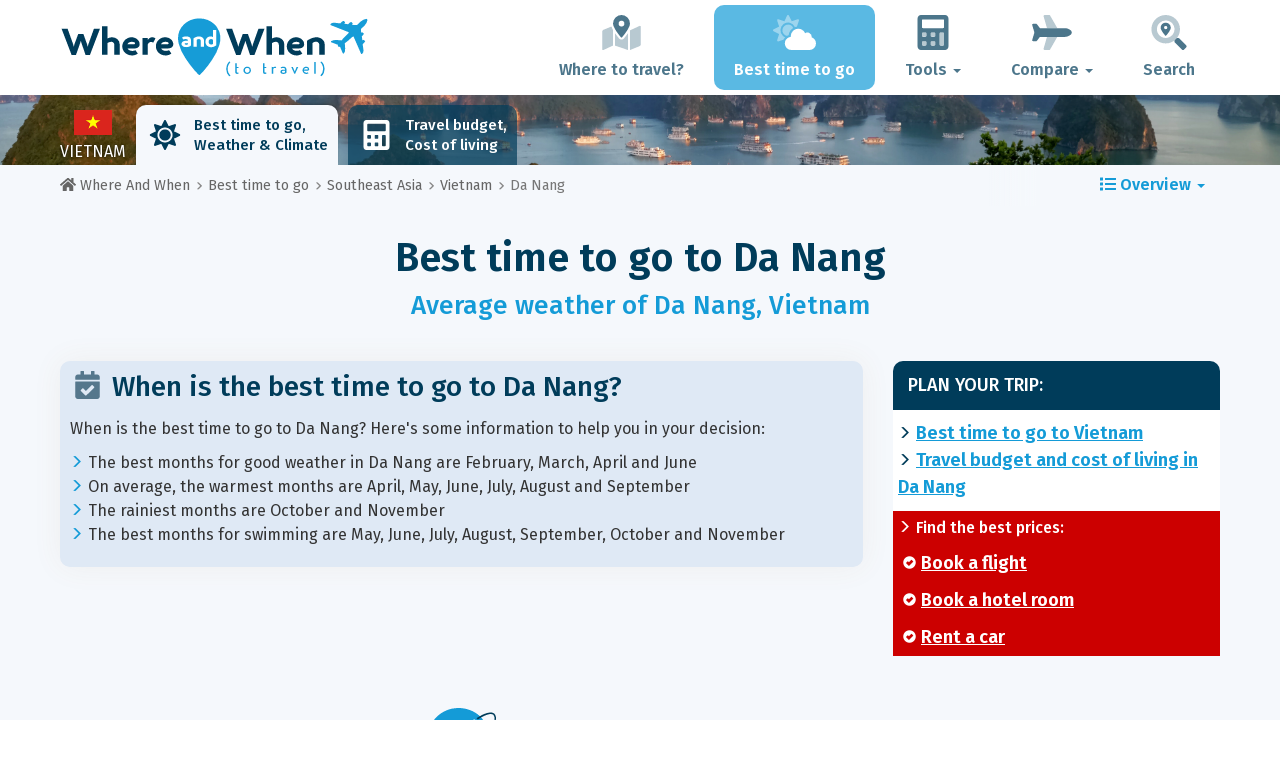

--- FILE ---
content_type: text/html; charset=UTF-8
request_url: https://www.whereandwhen.net/when/southeast-asia/vietnam/da-nang/
body_size: 27967
content:
<!DOCTYPE html>
    <html lang="en">
	<head>
	<title>Best Time to Visit Da Nang: Weather and Temperatures. 4 Months to Avoid! - Vietnam - Where And When</title>

<meta charset="utf-8">
<meta http-equiv="X-UA-Compatible" content="IE=edge">
<meta name="viewport" content="width=device-width, initial-scale=1">
<meta name="description" content="The climate is unfavourable 4 months out of 12 in Da Nang. Don't get there the wrong period! Discover the best time to go to have a perfect weather.">
<meta name="author" content="Des Clics Nomades">
<meta property="og:title" content="Best time to visit Da Nang: Weather and Temperatures. 4 months to avoid! - Vietnam" />
<meta property="og:description" content="The climate is unfavourable 4 months out of 12 in Da Nang. Don't get there the wrong period! Discover the best time to go to have a perfect weather.">
<meta property="og:image" content="https://www.whereandwhen.net/site/images/illustration/oualler/-da-nang.jpg">
<meta property="og:site_name" content="Where And When">
<meta property="og:locale" content="en-GB">
<link rel="canonical" href="https://www.whereandwhen.net/when/southeast-asia/vietnam/da-nang/" />
<meta property="og:url" content="https://www.whereandwhen.net/when/southeast-asia/vietnam/da-nang/">

<script type="dcd243bb3bdadcb9662cc434-text/javascript" src="https://choices.consentframework.com/js/pa/22321/c/iPROu/stub" charset="utf-8"></script>
<script type="dcd243bb3bdadcb9662cc434-text/javascript" src="https://choices.consentframework.com/js/pa/22321/c/iPROu/cmp" charset="utf-8" async></script>

<link href="/site/bootstrap/css/bootstrap.min.css" rel="stylesheet">
<link rel="preconnect" href="https://fonts.googleapis.com">
<link rel="preconnect" href="https://fonts.gstatic.com" crossorigin>
<link href="https://fonts.googleapis.com/css2?family=Fira+Sans:wght@400;500;600;700;800&display=swap" rel="stylesheet">
<link href="/site/css/styles.min.css?v=2.0.0.320" rel="stylesheet" />


   

<link rel="shortcut icon" type="image/x-icon" href="/site/images/favicon.png" />
<link rel="apple-touch-icon" sizes="114x114" href="/site/images/favicon-114.png" />
<link rel="apple-touch-icon" sizes="72x72" href="/site/images/favicon-72.png" />
<link rel="apple-touch-icon" href="/site/images/favicon-57.png" />


<script defer src="/site/fontawesome/js/all.min.js?v=2.0.0.320" type="dcd243bb3bdadcb9662cc434-text/javascript"></script>

  
  <script type="dcd243bb3bdadcb9662cc434-text/javascript">
    var lang_site = "en";
    var unite_temperature = "F";
    var trad_peuimporte = "It does not matter!";
    var trad_in = "in";

    var trad_js_message_1 = "Please select a city or a country.";
    var trad_js_message_2 = "Please enter a password.";
    var trad_js_message_3 = "Please enter your name.";
    var trad_js_message_4 = "Please enter your e-mail address.";
    var trad_js_message_5 = "Please indicate the subject of your message.";
    var trad_js_message_6 = "Please write a message.";
    var trad_js_plus = "More";
    var trad_js_menu = "MENU";
  </script>
 

  <!-- OPTIDIGITAL -->



  <script async="" type="dcd243bb3bdadcb9662cc434-text/javascript" src="https://securepubads.g.doubleclick.net/tag/js/gpt.js"></script>
  <script type="dcd243bb3bdadcb9662cc434-text/javascript">
    var optidigitalQueue = optidigitalQueue || {};
    optidigitalQueue.cmd = optidigitalQueue.cmd || [];
  </script>
  <script type="dcd243bb3bdadcb9662cc434-text/javascript" id='optidigital-ad-init' async data-config='{"adUnit": "/264817739/whereandwhen.net/when-city"}' src='//scripts.opti-digital.com/tags/?site=whereandwhen'>
  </script>
   
  <!-- Stay22 -->
  <script type="dcd243bb3bdadcb9662cc434-text/javascript">
  (function (s, t, a, y, twenty, two) {
    s.Stay22 = s.Stay22 || {};
    s.Stay22.params = { lmaID: '68e3cae024ecc1f8e80ca93e' };
    twenty = t.createElement(a);
    two = t.getElementsByTagName(a)[0];
    twenty.async = 1;
    twenty.src = y;
    two.parentNode.insertBefore(twenty, two);
  })(window, document, 'script', 'https://scripts.stay22.com/letmeallez.js');
  </script>
	
	<!-- Google Analytics -->
	<script async src="https://www.googletagmanager.com/gtag/js?id=UA-53541197-2" type="dcd243bb3bdadcb9662cc434-text/javascript"></script>
	<script type="dcd243bb3bdadcb9662cc434-text/javascript">
	  window.dataLayer = window.dataLayer || [];
	  function gtag(){dataLayer.push(arguments);}
	  gtag('js', new Date()); 
	  gtag('config', 'UA-53541197-2');
	</script>

  <script async src="https://fundingchoicesmessages.google.com/i/pub-5891689058172513?ers=1" nonce="0EBiH7t-0l6mbYJ31-_Fng" type="dcd243bb3bdadcb9662cc434-text/javascript"></script><script nonce="0EBiH7t-0l6mbYJ31-_Fng" type="dcd243bb3bdadcb9662cc434-text/javascript">(function() {function signalGooglefcPresent() {if (!window.frames['googlefcPresent']) {if (document.body) {const iframe = document.createElement('iframe'); iframe.style = 'width: 0; height: 0; border: none; z-index: -1000; left: -1000px; top: -1000px;'; iframe.style.display = 'none'; iframe.name = 'googlefcPresent'; document.body.appendChild(iframe);} else {setTimeout(signalGooglefcPresent, 0);}}}signalGooglefcPresent();})();</script>

  <script type="dcd243bb3bdadcb9662cc434-text/javascript">(function(){'use strict';function aa(a){var b=0;return function(){return b<a.length?{done:!1,value:a[b++]}:{done:!0}}}var ba="function"==typeof Object.defineProperties?Object.defineProperty:function(a,b,c){if(a==Array.prototype||a==Object.prototype)return a;a[b]=c.value;return a};
function ca(a){a=["object"==typeof globalThis&&globalThis,a,"object"==typeof window&&window,"object"==typeof self&&self,"object"==typeof global&&global];for(var b=0;b<a.length;++b){var c=a[b];if(c&&c.Math==Math)return c}throw Error("Cannot find global object");}var da=ca(this);function k(a,b){if(b)a:{var c=da;a=a.split(".");for(var d=0;d<a.length-1;d++){var e=a[d];if(!(e in c))break a;c=c[e]}a=a[a.length-1];d=c[a];b=b(d);b!=d&&null!=b&&ba(c,a,{configurable:!0,writable:!0,value:b})}}
function ea(a){return a.raw=a}function m(a){var b="undefined"!=typeof Symbol&&Symbol.iterator&&a[Symbol.iterator];if(b)return b.call(a);if("number"==typeof a.length)return{next:aa(a)};throw Error(String(a)+" is not an iterable or ArrayLike");}function fa(a){for(var b,c=[];!(b=a.next()).done;)c.push(b.value);return c}var ha="function"==typeof Object.create?Object.create:function(a){function b(){}b.prototype=a;return new b},n;
if("function"==typeof Object.setPrototypeOf)n=Object.setPrototypeOf;else{var q;a:{var ia={a:!0},ja={};try{ja.__proto__=ia;q=ja.a;break a}catch(a){}q=!1}n=q?function(a,b){a.__proto__=b;if(a.__proto__!==b)throw new TypeError(a+" is not extensible");return a}:null}var ka=n;
function r(a,b){a.prototype=ha(b.prototype);a.prototype.constructor=a;if(ka)ka(a,b);else for(var c in b)if("prototype"!=c)if(Object.defineProperties){var d=Object.getOwnPropertyDescriptor(b,c);d&&Object.defineProperty(a,c,d)}else a[c]=b[c];a.A=b.prototype}function la(){for(var a=Number(this),b=[],c=a;c<arguments.length;c++)b[c-a]=arguments[c];return b}k("Number.MAX_SAFE_INTEGER",function(){return 9007199254740991});
k("Number.isFinite",function(a){return a?a:function(b){return"number"!==typeof b?!1:!isNaN(b)&&Infinity!==b&&-Infinity!==b}});k("Number.isInteger",function(a){return a?a:function(b){return Number.isFinite(b)?b===Math.floor(b):!1}});k("Number.isSafeInteger",function(a){return a?a:function(b){return Number.isInteger(b)&&Math.abs(b)<=Number.MAX_SAFE_INTEGER}});
k("Math.trunc",function(a){return a?a:function(b){b=Number(b);if(isNaN(b)||Infinity===b||-Infinity===b||0===b)return b;var c=Math.floor(Math.abs(b));return 0>b?-c:c}});k("Object.is",function(a){return a?a:function(b,c){return b===c?0!==b||1/b===1/c:b!==b&&c!==c}});k("Array.prototype.includes",function(a){return a?a:function(b,c){var d=this;d instanceof String&&(d=String(d));var e=d.length;c=c||0;for(0>c&&(c=Math.max(c+e,0));c<e;c++){var f=d[c];if(f===b||Object.is(f,b))return!0}return!1}});
k("String.prototype.includes",function(a){return a?a:function(b,c){if(null==this)throw new TypeError("The 'this' value for String.prototype.includes must not be null or undefined");if(b instanceof RegExp)throw new TypeError("First argument to String.prototype.includes must not be a regular expression");return-1!==this.indexOf(b,c||0)}});/*

 Copyright The Closure Library Authors.
 SPDX-License-Identifier: Apache-2.0
*/
var t=this||self;function v(a){return a};var w,x;a:{for(var ma=["CLOSURE_FLAGS"],y=t,z=0;z<ma.length;z++)if(y=y[ma[z]],null==y){x=null;break a}x=y}var na=x&&x[610401301];w=null!=na?na:!1;var A,oa=t.navigator;A=oa?oa.userAgentData||null:null;function B(a){return w?A?A.brands.some(function(b){return(b=b.brand)&&-1!=b.indexOf(a)}):!1:!1}function C(a){var b;a:{if(b=t.navigator)if(b=b.userAgent)break a;b=""}return-1!=b.indexOf(a)};function D(){return w?!!A&&0<A.brands.length:!1}function E(){return D()?B("Chromium"):(C("Chrome")||C("CriOS"))&&!(D()?0:C("Edge"))||C("Silk")};var pa=D()?!1:C("Trident")||C("MSIE");!C("Android")||E();E();C("Safari")&&(E()||(D()?0:C("Coast"))||(D()?0:C("Opera"))||(D()?0:C("Edge"))||(D()?B("Microsoft Edge"):C("Edg/"))||D()&&B("Opera"));var qa={},F=null;var ra="undefined"!==typeof Uint8Array,sa=!pa&&"function"===typeof btoa;function G(){return"function"===typeof BigInt};var H=0,I=0;function ta(a){var b=0>a;a=Math.abs(a);var c=a>>>0;a=Math.floor((a-c)/4294967296);b&&(c=m(ua(c,a)),b=c.next().value,a=c.next().value,c=b);H=c>>>0;I=a>>>0}function va(a,b){b>>>=0;a>>>=0;if(2097151>=b)var c=""+(4294967296*b+a);else G()?c=""+(BigInt(b)<<BigInt(32)|BigInt(a)):(c=(a>>>24|b<<8)&16777215,b=b>>16&65535,a=(a&16777215)+6777216*c+6710656*b,c+=8147497*b,b*=2,1E7<=a&&(c+=Math.floor(a/1E7),a%=1E7),1E7<=c&&(b+=Math.floor(c/1E7),c%=1E7),c=b+wa(c)+wa(a));return c}
function wa(a){a=String(a);return"0000000".slice(a.length)+a}function ua(a,b){b=~b;a?a=~a+1:b+=1;return[a,b]};var J;J="function"===typeof Symbol&&"symbol"===typeof Symbol()?Symbol():void 0;var xa=J?function(a,b){a[J]|=b}:function(a,b){void 0!==a.g?a.g|=b:Object.defineProperties(a,{g:{value:b,configurable:!0,writable:!0,enumerable:!1}})},K=J?function(a){return a[J]|0}:function(a){return a.g|0},L=J?function(a){return a[J]}:function(a){return a.g},M=J?function(a,b){a[J]=b;return a}:function(a,b){void 0!==a.g?a.g=b:Object.defineProperties(a,{g:{value:b,configurable:!0,writable:!0,enumerable:!1}});return a};function ya(a,b){M(b,(a|0)&-14591)}function za(a,b){M(b,(a|34)&-14557)}
function Aa(a){a=a>>14&1023;return 0===a?536870912:a};var N={},Ba={};function Ca(a){return!(!a||"object"!==typeof a||a.g!==Ba)}function Da(a){return null!==a&&"object"===typeof a&&!Array.isArray(a)&&a.constructor===Object}function P(a,b,c){if(!Array.isArray(a)||a.length)return!1;var d=K(a);if(d&1)return!0;if(!(b&&(Array.isArray(b)?b.includes(c):b.has(c))))return!1;M(a,d|1);return!0}Object.freeze(new function(){});Object.freeze(new function(){});var Ea=/^-?([1-9][0-9]*|0)(\.[0-9]+)?$/;var Q;function Fa(a,b){Q=b;a=new a(b);Q=void 0;return a}
function R(a,b,c){null==a&&(a=Q);Q=void 0;if(null==a){var d=96;c?(a=[c],d|=512):a=[];b&&(d=d&-16760833|(b&1023)<<14)}else{if(!Array.isArray(a))throw Error();d=K(a);if(d&64)return a;d|=64;if(c&&(d|=512,c!==a[0]))throw Error();a:{c=a;var e=c.length;if(e){var f=e-1;if(Da(c[f])){d|=256;b=f-(+!!(d&512)-1);if(1024<=b)throw Error();d=d&-16760833|(b&1023)<<14;break a}}if(b){b=Math.max(b,e-(+!!(d&512)-1));if(1024<b)throw Error();d=d&-16760833|(b&1023)<<14}}}M(a,d);return a};function Ga(a){switch(typeof a){case "number":return isFinite(a)?a:String(a);case "boolean":return a?1:0;case "object":if(a)if(Array.isArray(a)){if(P(a,void 0,0))return}else if(ra&&null!=a&&a instanceof Uint8Array){if(sa){for(var b="",c=0,d=a.length-10240;c<d;)b+=String.fromCharCode.apply(null,a.subarray(c,c+=10240));b+=String.fromCharCode.apply(null,c?a.subarray(c):a);a=btoa(b)}else{void 0===b&&(b=0);if(!F){F={};c="ABCDEFGHIJKLMNOPQRSTUVWXYZabcdefghijklmnopqrstuvwxyz0123456789".split("");d=["+/=",
"+/","-_=","-_.","-_"];for(var e=0;5>e;e++){var f=c.concat(d[e].split(""));qa[e]=f;for(var g=0;g<f.length;g++){var h=f[g];void 0===F[h]&&(F[h]=g)}}}b=qa[b];c=Array(Math.floor(a.length/3));d=b[64]||"";for(e=f=0;f<a.length-2;f+=3){var l=a[f],p=a[f+1];h=a[f+2];g=b[l>>2];l=b[(l&3)<<4|p>>4];p=b[(p&15)<<2|h>>6];h=b[h&63];c[e++]=g+l+p+h}g=0;h=d;switch(a.length-f){case 2:g=a[f+1],h=b[(g&15)<<2]||d;case 1:a=a[f],c[e]=b[a>>2]+b[(a&3)<<4|g>>4]+h+d}a=c.join("")}return a}}return a};function Ha(a,b,c){a=Array.prototype.slice.call(a);var d=a.length,e=b&256?a[d-1]:void 0;d+=e?-1:0;for(b=b&512?1:0;b<d;b++)a[b]=c(a[b]);if(e){b=a[b]={};for(var f in e)Object.prototype.hasOwnProperty.call(e,f)&&(b[f]=c(e[f]))}return a}function Ia(a,b,c,d,e){if(null!=a){if(Array.isArray(a))a=P(a,void 0,0)?void 0:e&&K(a)&2?a:Ja(a,b,c,void 0!==d,e);else if(Da(a)){var f={},g;for(g in a)Object.prototype.hasOwnProperty.call(a,g)&&(f[g]=Ia(a[g],b,c,d,e));a=f}else a=b(a,d);return a}}
function Ja(a,b,c,d,e){var f=d||c?K(a):0;d=d?!!(f&32):void 0;a=Array.prototype.slice.call(a);for(var g=0;g<a.length;g++)a[g]=Ia(a[g],b,c,d,e);c&&c(f,a);return a}function Ka(a){return a.s===N?a.toJSON():Ga(a)};function La(a,b,c){c=void 0===c?za:c;if(null!=a){if(ra&&a instanceof Uint8Array)return b?a:new Uint8Array(a);if(Array.isArray(a)){var d=K(a);if(d&2)return a;b&&(b=0===d||!!(d&32)&&!(d&64||!(d&16)));return b?M(a,(d|34)&-12293):Ja(a,La,d&4?za:c,!0,!0)}a.s===N&&(c=a.h,d=L(c),a=d&2?a:Fa(a.constructor,Ma(c,d,!0)));return a}}function Ma(a,b,c){var d=c||b&2?za:ya,e=!!(b&32);a=Ha(a,b,function(f){return La(f,e,d)});xa(a,32|(c?2:0));return a};function Na(a,b){a=a.h;return Oa(a,L(a),b)}function Oa(a,b,c,d){if(-1===c)return null;if(c>=Aa(b)){if(b&256)return a[a.length-1][c]}else{var e=a.length;if(d&&b&256&&(d=a[e-1][c],null!=d))return d;b=c+(+!!(b&512)-1);if(b<e)return a[b]}}function Pa(a,b,c,d,e){var f=Aa(b);if(c>=f||e){var g=b;if(b&256)e=a[a.length-1];else{if(null==d)return;e=a[f+(+!!(b&512)-1)]={};g|=256}e[c]=d;c<f&&(a[c+(+!!(b&512)-1)]=void 0);g!==b&&M(a,g)}else a[c+(+!!(b&512)-1)]=d,b&256&&(a=a[a.length-1],c in a&&delete a[c])}
function Qa(a,b){var c=Ra;var d=void 0===d?!1:d;var e=a.h;var f=L(e),g=Oa(e,f,b,d);if(null!=g&&"object"===typeof g&&g.s===N)c=g;else if(Array.isArray(g)){var h=K(g),l=h;0===l&&(l|=f&32);l|=f&2;l!==h&&M(g,l);c=new c(g)}else c=void 0;c!==g&&null!=c&&Pa(e,f,b,c,d);e=c;if(null==e)return e;a=a.h;f=L(a);f&2||(g=e,c=g.h,h=L(c),g=h&2?Fa(g.constructor,Ma(c,h,!1)):g,g!==e&&(e=g,Pa(a,f,b,e,d)));return e}function Sa(a,b){a=Na(a,b);return null==a||"string"===typeof a?a:void 0}
function Ta(a,b){var c=void 0===c?0:c;a=Na(a,b);if(null!=a)if(b=typeof a,"number"===b?Number.isFinite(a):"string"!==b?0:Ea.test(a))if("number"===typeof a){if(a=Math.trunc(a),!Number.isSafeInteger(a)){ta(a);b=H;var d=I;if(a=d&2147483648)b=~b+1>>>0,d=~d>>>0,0==b&&(d=d+1>>>0);b=4294967296*d+(b>>>0);a=a?-b:b}}else if(b=Math.trunc(Number(a)),Number.isSafeInteger(b))a=String(b);else{if(b=a.indexOf("."),-1!==b&&(a=a.substring(0,b)),!("-"===a[0]?20>a.length||20===a.length&&-922337<Number(a.substring(0,7)):
19>a.length||19===a.length&&922337>Number(a.substring(0,6)))){if(16>a.length)ta(Number(a));else if(G())a=BigInt(a),H=Number(a&BigInt(4294967295))>>>0,I=Number(a>>BigInt(32)&BigInt(4294967295));else{b=+("-"===a[0]);I=H=0;d=a.length;for(var e=b,f=(d-b)%6+b;f<=d;e=f,f+=6)e=Number(a.slice(e,f)),I*=1E6,H=1E6*H+e,4294967296<=H&&(I+=Math.trunc(H/4294967296),I>>>=0,H>>>=0);b&&(b=m(ua(H,I)),a=b.next().value,b=b.next().value,H=a,I=b)}a=H;b=I;b&2147483648?G()?a=""+(BigInt(b|0)<<BigInt(32)|BigInt(a>>>0)):(b=
m(ua(a,b)),a=b.next().value,b=b.next().value,a="-"+va(a,b)):a=va(a,b)}}else a=void 0;return null!=a?a:c}function S(a,b){a=Sa(a,b);return null!=a?a:""};function T(a,b,c){this.h=R(a,b,c)}T.prototype.toJSON=function(){return Ua(this,Ja(this.h,Ka,void 0,void 0,!1),!0)};T.prototype.s=N;T.prototype.toString=function(){return Ua(this,this.h,!1).toString()};
function Ua(a,b,c){var d=a.constructor.v,e=L(c?a.h:b);a=b.length;if(!a)return b;var f;if(Da(c=b[a-1])){a:{var g=c;var h={},l=!1,p;for(p in g)if(Object.prototype.hasOwnProperty.call(g,p)){var u=g[p];if(Array.isArray(u)){var jb=u;if(P(u,d,+p)||Ca(u)&&0===u.size)u=null;u!=jb&&(l=!0)}null!=u?h[p]=u:l=!0}if(l){for(var O in h){g=h;break a}g=null}}g!=c&&(f=!0);a--}for(p=+!!(e&512)-1;0<a;a--){O=a-1;c=b[O];O-=p;if(!(null==c||P(c,d,O)||Ca(c)&&0===c.size))break;var kb=!0}if(!f&&!kb)return b;b=Array.prototype.slice.call(b,
0,a);g&&b.push(g);return b};function Va(a){return function(b){if(null==b||""==b)b=new a;else{b=JSON.parse(b);if(!Array.isArray(b))throw Error(void 0);xa(b,32);b=Fa(a,b)}return b}};function Wa(a){this.h=R(a)}r(Wa,T);var Xa=Va(Wa);var U;function V(a){this.g=a}V.prototype.toString=function(){return this.g+""};var Ya={};function Za(a){if(void 0===U){var b=null;var c=t.trustedTypes;if(c&&c.createPolicy){try{b=c.createPolicy("goog#html",{createHTML:v,createScript:v,createScriptURL:v})}catch(d){t.console&&t.console.error(d.message)}U=b}else U=b}a=(b=U)?b.createScriptURL(a):a;return new V(a,Ya)};function $a(){return Math.floor(2147483648*Math.random()).toString(36)+Math.abs(Math.floor(2147483648*Math.random())^Date.now()).toString(36)};function ab(a,b){b=String(b);"application/xhtml+xml"===a.contentType&&(b=b.toLowerCase());return a.createElement(b)}function bb(a){this.g=a||t.document||document};/*

 SPDX-License-Identifier: Apache-2.0
*/
function cb(a,b){a.src=b instanceof V&&b.constructor===V?b.g:"type_error:TrustedResourceUrl";var c,d;(c=(b=null==(d=(c=(a.ownerDocument&&a.ownerDocument.defaultView||window).document).querySelector)?void 0:d.call(c,"script[nonce]"))?b.nonce||b.getAttribute("nonce")||"":"")&&a.setAttribute("nonce",c)};function db(a){a=void 0===a?document:a;return a.createElement("script")};function eb(a,b,c,d,e,f){try{var g=a.g,h=db(g);h.async=!0;cb(h,b);g.head.appendChild(h);h.addEventListener("load",function(){e();d&&g.head.removeChild(h)});h.addEventListener("error",function(){0<c?eb(a,b,c-1,d,e,f):(d&&g.head.removeChild(h),f())})}catch(l){f()}};var fb=t.atob("aHR0cHM6Ly93d3cuZ3N0YXRpYy5jb20vaW1hZ2VzL2ljb25zL21hdGVyaWFsL3N5c3RlbS8xeC93YXJuaW5nX2FtYmVyXzI0ZHAucG5n"),gb=t.atob("WW91IGFyZSBzZWVpbmcgdGhpcyBtZXNzYWdlIGJlY2F1c2UgYWQgb3Igc2NyaXB0IGJsb2NraW5nIHNvZnR3YXJlIGlzIGludGVyZmVyaW5nIHdpdGggdGhpcyBwYWdlLg=="),hb=t.atob("RGlzYWJsZSBhbnkgYWQgb3Igc2NyaXB0IGJsb2NraW5nIHNvZnR3YXJlLCB0aGVuIHJlbG9hZCB0aGlzIHBhZ2Uu");function ib(a,b,c){this.i=a;this.u=b;this.o=c;this.g=null;this.j=[];this.m=!1;this.l=new bb(this.i)}
function lb(a){if(a.i.body&&!a.m){var b=function(){mb(a);t.setTimeout(function(){nb(a,3)},50)};eb(a.l,a.u,2,!0,function(){t[a.o]||b()},b);a.m=!0}}
function mb(a){for(var b=W(1,5),c=0;c<b;c++){var d=X(a);a.i.body.appendChild(d);a.j.push(d)}b=X(a);b.style.bottom="0";b.style.left="0";b.style.position="fixed";b.style.width=W(100,110).toString()+"%";b.style.zIndex=W(2147483544,2147483644).toString();b.style.backgroundColor=ob(249,259,242,252,219,229);b.style.boxShadow="0 0 12px #888";b.style.color=ob(0,10,0,10,0,10);b.style.display="flex";b.style.justifyContent="center";b.style.fontFamily="Roboto, Arial";c=X(a);c.style.width=W(80,85).toString()+
"%";c.style.maxWidth=W(750,775).toString()+"px";c.style.margin="24px";c.style.display="flex";c.style.alignItems="flex-start";c.style.justifyContent="center";d=ab(a.l.g,"IMG");d.className=$a();d.src=fb;d.alt="Warning icon";d.style.height="24px";d.style.width="24px";d.style.paddingRight="16px";var e=X(a),f=X(a);f.style.fontWeight="bold";f.textContent=gb;var g=X(a);g.textContent=hb;Y(a,e,f);Y(a,e,g);Y(a,c,d);Y(a,c,e);Y(a,b,c);a.g=b;a.i.body.appendChild(a.g);b=W(1,5);for(c=0;c<b;c++)d=X(a),a.i.body.appendChild(d),
a.j.push(d)}function Y(a,b,c){for(var d=W(1,5),e=0;e<d;e++){var f=X(a);b.appendChild(f)}b.appendChild(c);c=W(1,5);for(d=0;d<c;d++)e=X(a),b.appendChild(e)}function W(a,b){return Math.floor(a+Math.random()*(b-a))}function ob(a,b,c,d,e,f){return"rgb("+W(Math.max(a,0),Math.min(b,255)).toString()+","+W(Math.max(c,0),Math.min(d,255)).toString()+","+W(Math.max(e,0),Math.min(f,255)).toString()+")"}function X(a){a=ab(a.l.g,"DIV");a.className=$a();return a}
function nb(a,b){0>=b||null!=a.g&&0!==a.g.offsetHeight&&0!==a.g.offsetWidth||(pb(a),mb(a),t.setTimeout(function(){nb(a,b-1)},50))}function pb(a){for(var b=m(a.j),c=b.next();!c.done;c=b.next())(c=c.value)&&c.parentNode&&c.parentNode.removeChild(c);a.j=[];(b=a.g)&&b.parentNode&&b.parentNode.removeChild(b);a.g=null};function qb(a,b,c,d,e){function f(l){document.body?g(document.body):0<l?t.setTimeout(function(){f(l-1)},e):b()}function g(l){l.appendChild(h);t.setTimeout(function(){h?(0!==h.offsetHeight&&0!==h.offsetWidth?b():a(),h.parentNode&&h.parentNode.removeChild(h)):a()},d)}var h=rb(c);f(3)}function rb(a){var b=document.createElement("div");b.className=a;b.style.width="1px";b.style.height="1px";b.style.position="absolute";b.style.left="-10000px";b.style.top="-10000px";b.style.zIndex="-10000";return b};function Ra(a){this.h=R(a)}r(Ra,T);function sb(a){this.h=R(a)}r(sb,T);var tb=Va(sb);function ub(a){var b=la.apply(1,arguments);if(0===b.length)return Za(a[0]);for(var c=a[0],d=0;d<b.length;d++)c+=encodeURIComponent(b[d])+a[d+1];return Za(c)};function vb(a){if(!a)return null;a=Sa(a,4);var b;null===a||void 0===a?b=null:b=Za(a);return b};var wb=ea([""]),xb=ea([""]);function yb(a,b){this.m=a;this.o=new bb(a.document);this.g=b;this.j=S(this.g,1);this.u=vb(Qa(this.g,2))||ub(wb);this.i=!1;b=vb(Qa(this.g,13))||ub(xb);this.l=new ib(a.document,b,S(this.g,12))}yb.prototype.start=function(){zb(this)};
function zb(a){Ab(a);eb(a.o,a.u,3,!1,function(){a:{var b=a.j;var c=t.btoa(b);if(c=t[c]){try{var d=Xa(t.atob(c))}catch(e){b=!1;break a}b=b===Sa(d,1)}else b=!1}b?Z(a,S(a.g,14)):(Z(a,S(a.g,8)),lb(a.l))},function(){qb(function(){Z(a,S(a.g,7));lb(a.l)},function(){return Z(a,S(a.g,6))},S(a.g,9),Ta(a.g,10),Ta(a.g,11))})}function Z(a,b){a.i||(a.i=!0,a=new a.m.XMLHttpRequest,a.open("GET",b,!0),a.send())}function Ab(a){var b=t.btoa(a.j);a.m[b]&&Z(a,S(a.g,5))};(function(a,b){t[a]=function(){var c=la.apply(0,arguments);t[a]=function(){};b.call.apply(b,[null].concat(c instanceof Array?c:fa(m(c))))}})("__h82AlnkH6D91__",function(a){"function"===typeof window.atob&&(new yb(window,tb(window.atob(a)))).start()});}).call(this);

window.__h82AlnkH6D91__("[base64]/[base64]/[base64]/[base64]");</script>
	</head>

	<body>
	

<header>
        <div id="menu" class="navbar navbar-default">
            <div class="container">
                <div class="navbar-header">
                    <button class="navbar-toggle" data-target=".navbar-header-collapse" data-toggle="collapse" type="button">
                        <span class="sr-only"></span>
                        <span class="icon-bar"></span>
                        <span class="icon-bar"></span>
                        <span class="icon-bar"></span>
                    </button>

                    
                    <a class="navbar-brand" href="https://www.whereandwhen.net/" title="Where and When to travel?">
                        <script src="/cdn-cgi/scripts/7d0fa10a/cloudflare-static/rocket-loader.min.js" data-cf-settings="dcd243bb3bdadcb9662cc434-|49"></script><img src="https://www.whereandwhen.net/site/images/logo/logo-en.svg" alt="Logo Where and When to travel?" onerror="this.removeAttribute('onerror'); this.src='https://www.whereandwhen.net/site/images/logo/logo-en.png'" width="300" height="65">
                    </a>
                   

                </div>
                <div class="collapse navbar-collapse navbar-header-collapse">
                    <ul class="nav navbar-nav navbar-right">
                    	<li><a href="https://www.whereandwhen.net/where/" title="Where to travel?"><i class="fad fa-map-marked-alt fa-3x fa-fw"></i>Where to travel?</a></li><li class="active"><a href="https://www.whereandwhen.net/when/" title="Best time to go"><i class="fad fa-cloud-sun fa-3x fa-fw"></i>Best time to go</a></li><li class="dropdown"><a href="#" class="dropdown-toggle" role="button" data-toggle="dropdown" aria-haspopup="true" aria-expanded="false"><i class="fad fa-calculator fa-3x fa-fw"></i>Tools <span class="caret"></span></a>
								<ul class="dropdown-menu"><li><a href="https://www.whereandwhen.net/budget/" title=""><i class="fa fa-calculator fa-2x fa-fw fa-pull-left" aria-hidden="true"></i>Travel budget<br /><small>Calculate your budget with our free tool</small></a></li></ul></li><li class="dropdown"><a href="#" class="dropdown-toggle" role="button" data-toggle="dropdown" aria-haspopup="true" aria-expanded="false"><i class="fad fa-plane fa-2x fa-fw fa-3x fa-fw"></i>Compare <span class="caret"></span></a>
								<ul class="dropdown-menu"><li><a href="https://www.whereandwhen.net/compare/flights/" title="Compare flight prices"><i class="fas fa-plane-departure fa-2x fa-fw fa-pull-left" aria-hidden="true"></i>Flights<br /><small>Book your flight at the best price</small></a></li><li><a href="https://www.whereandwhen.net/compare/hotels/" title="Compare hotel prices"><i class="fas fa-hotel fa-2x fa-fw fa-pull-left" aria-hidden="true"></i>Hotel<br /><small>Book and compare hotel room prices</small></a></li><li><a href="https://www.whereandwhen.net/compare/cars/" title="Compare car rental prices"><i class="fas fa-car fa-2x fa-fw fa-pull-left" aria-hidden="true"></i>Car rental<br /><small>Book your rental car</small></a></li></ul></li>                        <li><a href="#" data-toggle="modal" data-target="#searchBox"><i class="fad fa-search-location fa-3x fa-fw"></i>Search</a></li>
                        
                    </ul>
                </div>
            </div>
        </div>
        				<!-- MODAL DE RECHERCHE -->
                        <div class="modal fade" id="searchBox" tabindex="-1" role="dialog">
                            <div class="modal-dialog" role="document">
                                <div class="modal-content">
                                    <div class="modal-header">
                                        <button type="button" class="close" data-dismiss="modal" aria-label="Close"><i class="fas fa-times"></i></button>
                                    </div>
                                    <div class="modal-body">
                                        <p class="title">Search the Where And When site:</p>
                                        <form action="/site/registerdata.php" method="post" class="navbar-form" id="recherche_site" role="search">
                                            <div class="input-group input-group-lg">
                                                <input type="text" class="form-control" name="q" placeholder="City, Country or Keyword" id="recherche">
                                                <input type="hidden" name="recherche" value="1">
                                                    <input type="hidden" name="rubrique" id="q_rubrique" value="">
                                                    <input type="hidden" name="q_villepays" id="q_villepays" value="">
                                                <span class="input-group-btn">
                                                    <button class="btn btn-default" type="submit"><i class="fas fa-search"></i></button>
                                                </span>
                                            </div>
                                        </form>
                                    </div>
                                </div>
                            </div>
                        </div>
    </header>  	
  	<main>
    <!-- BEGIN Page Content -->
    <nav id="menu-pays" style="background-image: url('https://www.whereandwhen.net/site/images/cover/vietnam_7036_cover.jpg'); background-size: cover; background-position: center center;" class="hidden-xs">
        <div class="container">
            <ul class="nav nav-tabs">
                <li class="flag"><img src="https://www.whereandwhen.net/site/images/flags/vietnam.gif" />Vietnam</li><li class="active"><a href="https://www.whereandwhen.net/when/southeast-asia/vietnam/" title="Best time to go to Vietnam"><i class="fas fa-sun fa-2x fa-fw" aria-hidden="true"></i>Best time to go, <br>
Weather & Climate</a></li><li><a href="https://www.whereandwhen.net/budget/vietnam/" title="Travel budget and cost of living in Vietnam"><i class="fas fa-calculator fa-2x fa-fw" aria-hidden="true"></i>Travel budget, <br>
Cost of living</a></li></ul>
        </div>
</nav><div id="breadcrumb">
        <div class="container">

            <div class="row">
            <nav aria-label="breadcrumbs" class="breadcrumbs_container col-xs-9 col-sm-10">
                <ul class="breadcrumb" itemscope itemtype="https://schema.org/BreadcrumbList">
                    <li itemprop="itemListElement" itemscope itemtype="http://schema.org/ListItem">
              <a href="https://www.whereandwhen.net/" title="Where and When to travel?" itemprop="item"><i class="fas fa-home"></i> <span itemprop="name">Where And When</span></a>
              <meta itemprop="position" content="1" />
              </li><li itemprop="itemListElement" itemscope itemtype="http://schema.org/ListItem"><a href="https://www.whereandwhen.net/when/" itemprop="item" title="Weather / Best time to go?"><span itemprop="name">Best time to go</span></a>
						<meta itemprop="position" content="2" /></li><li itemprop="itemListElement" itemscope itemtype="http://schema.org/ListItem"><a href="https://www.whereandwhen.net/when/southeast-asia/" itemprop="item" title="Best time to go to Southeast Asia"><span itemprop="name">Southeast Asia</span></a>
						<meta itemprop="position" content="3" /></li><li itemprop="itemListElement" itemscope itemtype="http://schema.org/ListItem"><a href="https://www.whereandwhen.net/when/southeast-asia/vietnam/" itemprop="item" title="Best time to go to Vietnam"><span itemprop="name">Vietnam</span></a>
						<meta itemprop="position" content="4" /></li><li class="active" itemprop="itemListElement" itemscope itemtype="http://schema.org/ListItem"><span itemprop="name">Da Nang</span>
						<meta itemprop="position" content="5" /></li></ul><div class="breadcrumbs_erase"></div></nav><div class="col-xs-3 col-sm-2">
                    <nav id="sommaire" class="dropdown pull-right">
                    <a href="#" class="dropdown-toggle" data-toggle="dropdown" aria-haspopup="true" aria-expanded="false">
                    <i class="fas fa-list"></i><span class="hidden-sm hidden-xs"> Overview </span><span class="caret hidden-md"></span></a>
                    <ul class="dropdown-menu"><li><a href="#best-time-to-go"><i class="fas fa-calendar-check fa-fw"></i> Best time to go</a></li><li><a href="#annual-weather"><i class="fas fa-calendar-alt fa-fw"></i> Annual weather</a></li><li><a href="#climate-and-weather"><i class="fas fa-clouds-sun fa-fw"></i> Weather and climate in Da Nang</a></li><li><a href="#chart"><i class="fas fa-chart-bar fa-fw"></i> Temperature and rainfall</a></li><li><a href="#tourist-seasons"><i class="fas fa-calendar-star fa-fw"></i> Peak visitor numbers and tourist seasons </a></li><li><a href="#prices"><i class="fas fa-tags fa-fw"></i> Best time for low prices </a></li><li><a href="#near"><i class="fas fa-map-signs fa-fw"></i> Other cities and places near Da Nang</a></li></ul>
                </nav></div></div>
        </div>
    </div>



 <article id="content">
        <div class="container">
        	

        	<div id="page_header">
            <h1>Best time to go to Da Nang <small> Average weather of Da Nang, Vietnam</small></h1>
                                    
       		</div>

            <div class="row row-flex">
            <div class="col-lg-8" id="contenu_page">
			
        






                
              
             <div class="encart">   

             	<h2 id="best-time-to-go"><i class="fas fa-calendar-check fa-fw"></i> When is the best time to go to Da Nang?</h2>

             <p>When is the best time to go to Da Nang? Here's some information to help you in your decision:</p><ul><li>The best months for good weather in Da Nang are February, March, April and June</li><li>On average, the warmest months are April, May, June, July, August and September</li><li>The rainiest months are October and November</li><li>The best months for swimming are May, June, July, August, September, October and November</li></ul></div>             
            <hr class="separation" style="background-position:7%" /><div class="pub taillefixe"><div id="optidigital-adslot-Mobile_Pos1" style="display: none;" class="Mobile_Pos1"></div><div id="optidigital-adslot-Content_1" style="display: none;" class="Content_1"></div></div><hr class="separation" style="background-position:14%" /> 

<section class="bordered">   

<h2 id="annual-weather"><i class="fas fa-calendar-alt fa-fw"></i> Annual weather in Da Nang</h2>

<figure class="marginbot20 large_image">
        <a href="https://www.whereandwhen.net/site/images/infographics/en/best-time-to-visit-da-nang-vietnam-weather-infographic-by-month.png" title="Infographic of the best times to visit Da Nang" target="_blank"><img src="https://www.whereandwhen.net/site/images/infographics/en/best-time-to-visit-da-nang-vietnam-weather-infographic-by-month.png" alt="Infographic of the best times to visit Da Nang" class="img-responsive" width="1606" height="2604"></a><figcaption class="wp-element-caption">Infographic of the best times to visit Da Nang ©whereandwhen.net</figcaption></figure><h3>Weather details in Da Nang month by month</h3><div class="bg-info padding10 text-center marginbot20"><p class="h4">To get all the information about the climate and weather in Da Nang for a specific month, click on the corresponding link below:</p><p><a href="https://www.whereandwhen.net/when/southeast-asia/vietnam/da-nang/january/" title="Da Nang in january: Weather and average temperatures" class="btn btn-primary-light">January</a> <a href="https://www.whereandwhen.net/when/southeast-asia/vietnam/da-nang/february/" title="Da Nang in february: Weather and average temperatures" class="btn btn-primary-light">February</a> <a href="https://www.whereandwhen.net/when/southeast-asia/vietnam/da-nang/march/" title="Da Nang in march: Weather and average temperatures" class="btn btn-primary-light">March</a> <a href="https://www.whereandwhen.net/when/southeast-asia/vietnam/da-nang/april/" title="Da Nang in april: Weather and average temperatures" class="btn btn-primary-light">April</a> <a href="https://www.whereandwhen.net/when/southeast-asia/vietnam/da-nang/may/" title="Da Nang in may: Weather and average temperatures" class="btn btn-primary-light">May</a> <a href="https://www.whereandwhen.net/when/southeast-asia/vietnam/da-nang/june/" title="Da Nang in june: Weather and average temperatures" class="btn btn-primary-light">June</a> <a href="https://www.whereandwhen.net/when/southeast-asia/vietnam/da-nang/july/" title="Da Nang in july: Weather and average temperatures" class="btn btn-primary-light">July</a> <a href="https://www.whereandwhen.net/when/southeast-asia/vietnam/da-nang/august/" title="Da Nang in august: Weather and average temperatures" class="btn btn-primary-light">August</a> <a href="https://www.whereandwhen.net/when/southeast-asia/vietnam/da-nang/september/" title="Da Nang in september: Weather and average temperatures" class="btn btn-primary-light">September</a> <a href="https://www.whereandwhen.net/when/southeast-asia/vietnam/da-nang/october/" title="Da Nang in october: Weather and average temperatures" class="btn btn-primary-light">October</a> <a href="https://www.whereandwhen.net/when/southeast-asia/vietnam/da-nang/november/" title="Da Nang in november: Weather and average temperatures" class="btn btn-primary-light">November</a> <a href="https://www.whereandwhen.net/when/southeast-asia/vietnam/da-nang/december/" title="Da Nang in december: Weather and average temperatures" class="btn btn-primary-light">December</a></p></div>



</section>

<hr class="separation" style="background-position:21%" /><div class="pub taillefixe"><div id="optidigital-adslot-Mobile_Pos2" style="display: none;" class="Mobile_Pos2"></div><div id="optidigital-adslot-Content_2" style="display: none;" class="Content_2"></div></div>   
<hr class="separation" style="background-position:28%" />
<section class="bordered">
<h2 id="climate-and-weather"><i class="fas fa-clouds-sun fa-fw"></i> Weather and climate in Da Nang</h2>

    
 <div class="alert alert-info">Da Nang enjoys <strong>a tropical monsoon climate</strong> in accordance with the Köppen-Geiger classification. The yearly average maximum temperature in Da Nang is 85°F (ranging from 74°F in january to 92°F in june). Annual rainfall is 153.3in, with a minimum of 4.9in in february and a maximum of 28.6in in november.</div><ul><li>In the month of january the <strong>climate is not good</strong>.  At lunchtime, it's 74°F in average and, in january, 15 days of rain are expected.</li><li>Between february and april the <strong>climate is good</strong>.  By early evening, the temperature averages 77°F and you can expect to have 7.5in of rainfall/month during this period.</li><li>From may to august the <strong>climate is bad</strong>.  It is for example 90°F as maximum temperature in august and it rains about 10.7in each month.</li><li>In the month of september the <strong>climate is very unfavorable</strong>.  the thermometer goes up to 88°F°C and it rains about 18.4in each month.</li><li>In the month of october the <strong>climate is bad</strong>.  At lunchtime, it's 83°F in average and, in october, 17 days of rain are expected.</li><li>In november the <strong>climate is the worst possible</strong>.  In average, on the morning it is 76°F and you can expect to have 28.6in of rainfall/month during this period.</li><li>In the month of december the <strong>climate is not good</strong>.  It is for example 76°F as maximum temperature in december and it rains in december about 18.3in.</li></ul><p class="text-center"><img class="img-responsive img-thumbnail lazy" src="/site/images/bg-loader.gif" data-src="/site/images/illustration/oualler/-da-nang.jpg" alt="Da Nang : Da Nang" title="Da Nang : Da Nang"></p>    
              </section>
               
               <hr class="separation" style="background-position:35%" />
								
				<div class="pub taillefixebig"><div class="pub_sticky"><div id="optidigital-adslot-Mobile_Pos3" style="display: none;" class="Mobile_Pos3"></div><div id="optidigital-adslot-Content_3" style="display: none;" class="Content_3"></div></div></div><hr class="separation" style="background-position:42%" /> 
               <section class="bordered">   
               <h2 id="chart"><i class="fas fa-chart-bar fa-fw"></i> Charts: temperature and rainfall in Da Nang</h2>

               

               <p>In the charts below, you can see the following seasonal norms for the city of Da Nang: the minimum and maximum outdoor temperature, the risk and amount of monthly rainfall, daily average sunshine, sea temperature, and relative humidity for each month of the year.

               </p>
               




	<h3>Outside temperature</h3>
    <div id="container_graph_monthly_temperatures" style="height:250px;"></div>
    
    <h3>Precipitation (rainfall)</h3>
    <div id="container_graph_monthly_precip" style="height:250px;"></div>
    	<h3>Daily sunshine hours</h3>
     <div id="container_graph_monthly_sunhour" style="height:250px;"></div>
    
	<h3>Sea temperature</h3>
    <div id="container_graph_monthly_temperature_mer" style="height:250px;"></div>
    
	<h3>Humidity</h3>
     <div id="container_graph_monthly_humidity_percent" style="height:250px;"></div>
    </section>





<hr class="separation" style="background-position:49%" />		
<section class="bordered">
<h2 id="tourist-seasons"><i class="fas fa-calendar-star fa-fw"></i> Peak visitor numbers and tourist seasons in Da Nang</h2>

<p>Find out when Da Nang has its high tourist season (the period when the influx of tourists is highest) and off-peak tourist season using our data and figures.</p>

<h3>Tourist seasons in Da Nang</h3>

<ul>
	<li><strong class="text-success opacite80">Very low season in Da Nang</strong><br/>The months with the lowest number of tourists are: January, February, May, June, October and November.</li><li><strong class="text-success">Low season in Da Nang</strong><br/>The months with low numbers of tourists are: April and September.</li><li><strong class="text-warning">High season in Da Nang</strong><br/>The number of visitors to Da Nang is high in: March and July.</li><li><strong class="text-danger">Peak season in Da Nang</strong><br/>The largest number of tourists visiting Da Nang is during: August and December.</li></ul>



<h3>Figure: Visitor index for Da Nang month by month</h3>

<div id="chart_pays" class="graph"></div>


</section>


<hr class="separation" style="background-position:56%" />
 

<aside class="comparateur"> 

<ul class="nav nav-tabs tab-comparateur" role="tablist">
        
        <li ><a href="#widget_flight" role="tab" data-toggle="tab">Flight</a></li>

        <li class="active"><a href="#comparateur_sejours_simple" role="tab" data-toggle="tab">Flight+Hotel <span class="badge badge-green hidden-xs">BEST DEAL</span></a></li>

        <li ><a href="#widget_hotel" role="tab" data-toggle="tab">Hotel</a></li>
        <li ><a href="#widget_car" role="tab" data-toggle="tab">Car hire</a></li>
        
</ul>

 <div class="bg-primary titre_comparateur">
    <h2 class="text-white nomargintop nomarginbottom"><i class="fas fa-thumbs-up fa-fw text-white"></i> Vietnam: get the best price!</h2>
 </div>
<div class="tab-content">
    <div class=" tab-pane fade  " id="widget_flight" role="tabpanel" >

        <div class="bg-primary padding10">

        <h3 id="chercher_vol" class="nomargintop text-white"><i class="fas fa-plane fa-fw text-white" data-fa-transform="rotate--30"></i> Search for flights at the best price</h3>
<div
  data-skyscanner-widget="SearchWidget"
  data-locale="en-US"
  data-market="US"
  data-currency="USD"
  data-media-partner-id="3006500"
  data-flight-type="return"
  data-utm-term="widget_flight-en-ville"
  data-button-colour="#003C5A"
  data-font-colour="#ffffff"
  data-responsive="true"
  data-hide-powered-by="true"
  data-arrow-icon="true"
  data-widget-scale="1.5"
    data-origin-geo-lookup="true"
    data-destination-coords="16.0544068,108.2021667"
    style="min-height:170px;"
></div>
        
        </div>

    <div class="alert bg-info no-radius-top nomarginbottom" role="alert">
    <b><span class="glyphicon glyphicon-thumbs-up"></span></b> <b>Try it!</b> <small>The search engine checks several airline and travel agents to guarantee you the best price!</small>   </div>

    </div>
    <div class=" tab-pane fade " id="widget_hotel" role="tabpanel" >

        <div class="bg-primary padding10">
        <h3 class="nomargintop text-white"><i class="fas fa-hotel fa-fw text-white" aria-hidden="true"></i> Find the best price for your hotel room</h3>

        <div
          data-skyscanner-widget="HotelSearchWidget"
          data-locale="en-US"
          data-market="US"
          data-currency="USD"
          data-media-partner-id="3006500"
          data-utm-term="widget_hotel-en-ville"
          data-button-colour="#003C5A"
          data-font-colour="#ffffff"
          data-responsive="true"
          data-widget-scale="1.5"
          data-hide-powered-by="true"
                    data-destination-coords="16.0544068,108.2021667"
                  ></div>
         </div>

          <div class="alert bg-info no-radius-top nomarginbottom" role="alert">
            <b><span class="glyphicon glyphicon-thumbs-up"></span></b> <b>Try it out!</b> <small>This search engine queries multiple sites such as Booking.com, Hotels.com, and Expedia to guarantee you the best price!</small>           </div>

    </div>

    <div class=" tab-pane fade " id="widget_car" role="tabpanel" >

        <div class="bg-primary padding10">
        <h3 class="nomargintop text-white"><i class="fas fa-car fa-fw text-white" aria-hidden="true"></i> Find the best price for your car rental</h3>

        <div
          data-skyscanner-widget="CarHireWidget"
          data-locale="en-US"
          data-market="US"
          data-currency="USD"
          data-media-partner-id="3006500"
          data-utm-term="widget_car-en-ville"
          data-button-colour="#003C5A"
          data-font-colour="#ffffff"
          data-responsive="true"
          data-widget-scale="1.5"
          data-hide-powered-by="true"
          data-driver-age="false"
                    data-origin-coords="16.0544068,108.2021667"
                  ></div>
        </div>


         <div class="alert bg-info no-radius-top nomarginbottom" role="alert">
            <b><span class="glyphicon glyphicon-thumbs-up"></span></b> <b>Try it out!</b> <small>This search engine queries hundreds of car rental agencies to guarantee you the best price!</small>           </div>

    </div>

     <div  class="tab-pane fade in active" id="comparateur_sejours_simple" role="tabpanel" >
        <form class="form bg-primary calcul" action="https://www.ou-et-quand.net/partir/registerdata.php" method="post" target="_blank">
        

         <div class="bg-primary">
        <h3 class="nomargintop text-white"><i class="fas fa-suitcase fa-fw" aria-hidden="true"></i> Search for a Flight+Hotel package to Vietnam</h3>
         </div>

        <div class="row">

                <div class="col-xs-6">

                            <label for="ville_id_sejour_spl">Destination:</label>
                        <div class="input-group input-group-lg">
              <div class="input-group-addon"><i class="fas fa-map-pin fa-lg"></i></div>
                        <select name="ville_id" class="form-control" id="ville_id_sejour_spl">
                            <option value="317">Hanoi</option><option value="2016">Dalat</option><option value="322">Ho Chi Minh City</option><option value="1183">Nha Trang</option><option value="6674">Buon Ma Thuot</option><option selected="selected" value="2015">Da Nang</option><option value="321">Huế</option><option value="1182">Phan Thiet</option><option value="8982">Vũng Tàu</option><option value="6677">Ca Mau</option><option value="6675">Can Tho</option><option value="6704">Kon Tum</option><option value="6679">Long Xuyen</option><option value="6673">Pleiku</option><option value="6672">Qui Nhon</option><option value="6678">Rach Gia</option><option value="6680">Soc Trang</option><option value="6683">Tam Ky</option><option value="6671">Thanh Hóa</option><option value="6684">Tuy Hoa</option><option value="6681">Vinh Long</option>                        </select>
                            </div>

                            <label for="depart_ville_sejour_spl">Departure airport:</label>
                        <div class="input-group input-group-lg">
              <div class="input-group-addon"><i class="fas fa-plane-departure fa-lg"></i></div>
                        <select name="depart_ville" class="form-control" id="depart_ville_sejour_spl">
                            <option value="355">London</option><option value="411">Dublin</option><option value="357">Manchester</option><option value="378">Edinburgh</option><option value="129">Los Angeles </option><option value="131">New York City</option><option value="113">Montreal</option><option value="115">Toronto</option><option value="325">Sydney</option><option value="326">Melbourne</option><option value="329">Auckland</option><option value="116">Vancouver</option><option value="119">Calgary</option><option value="615">Atlanta</option><option value="123">Chicago</option>                        </select>
              </div>
         </div>
                    <div class="col-xs-6">
                                                <label for="dateAller_sejour_spl">Depart on:</label>
                                                <div class="input-group input-group-lg">
                                                    <div class="input-group-addon"><i class="fas fa-calendar-alt  fa-lg"></i></div>
                                                    <input name="dateAller" class="form-control" id="dateAller_sejour_spl" data-mindate="today" value="2025-12-07" type="date">
                                                </div>
                                                <label for="dateRetour_sejour_spl">Return on:</label>
                                                <div class="input-group input-group-lg">
                                                    <div class="input-group-addon"><i class="fas fa-calendar-alt  fa-lg"></i></div>
                                                    <input name="dateRetour" class="form-control" id="dateRetour_sejour_spl" data-mindate="today" value="2025-12-14" type="date">
                                                </div>

                                                <div class="checkbox">
                                                    <label for="flexibility_sejour_spl"><input type="checkbox" id="flexibility_sejour_spl" name="flexibility" value="oui"> Flexible dates +/- 3 days</label>
                                                  </div>
                 </div>



                                        


                                        <div class="col-xs-6 col-md-3">
                                            <label for="adults_sejour_spl">Adults (+18):</label>
                                             <div class="input-group input-group-lg">
                                             <div class="input-group-addon"><i class="fas fa-male fa-lg"></i></div>
                                            <select name="adults" class="form-control" id="adults_sejour_spl">
                                            <option value="1">1</option><option value="2" selected="selected">2</option><option value="3">3</option><option value="4">4</option>                                            </select>
                                            </div>
                                        </div>
                                        <div class="col-xs-6 col-md-3">
                                            <label for="children_sejour_spl">Children (-18):</label>
                                             <div class="input-group input-group-lg">
                                             <div class="input-group-addon"><i class="fas fa-child fa-lg"></i></div>
                                            <select name="children" class="form-control" id="children_sejour_spl">
                                            <option value="0">0</option><option value="1">1</option><option value="2">2</option><option value="3">3</option>                                            </select>
                                            </div>
                                        </div>


                                        <div class="col-xs-12 col-md-6">
                                             <button type="submit" class="submit text-center pull-right">Search for trips <i class="fas fa-arrow-right"></i></button>
                                        </div>
                                     


                        <input type="hidden" name="page_source" value="ville">
                        <input type="hidden" name="currency" value="">
                        <input type="hidden" name="lang" value="en">
                        <input type="hidden" name="categorie" value="when">
                        <input type="hidden" name="zone" value="moteur">
                        <input type="hidden" name="pays_id" value="121">

                        <input type="hidden" name="comparateur" value="sejours">

                 
                </div>         
            </form>
            <div class="alert bg-info no-radius-top nomarginbottom" role="alert"><b><span class="glyphicon glyphicon-thumbs-up"></span></b> <b>Try it out!</b> <small>Save money by using this comparison tool that searches through hundreds of travel agencies to find the best deals for your next trip: packages including flights and hotels at the best price!</small></div>
        </div>

</div>     


</aside>
<script src="https://widgets.skyscanner.net/widget-server/js/loader.js" async type="dcd243bb3bdadcb9662cc434-text/javascript"></script>
<hr class="separation" style="background-position:63%" />


<section class="bordered">

<h2 id="prices"><i class="fas fa-tags fa-fw"></i> Best time for low prices in Da Nang</h2>


<h3 id="hotels">Average prices of hotels in Da Nang month by month</h3>


<p>Generally, November is the month with the lowest hotel prices in Da Nang. So this is a great time to save on your holiday! In contrast, January is statistically the most expensive month of the year for hotels.</p><div class="container_tabs">
<ul class="nav nav-tabs villes categories" role="tablist">
	<li id="graph_1"><a href="#" onclick="if (!window.__cfRLUnblockHandlers) return false; event.preventDefault();change_graphique_hotels_ville('1',2015);" data-cf-modified-dcd243bb3bdadcb9662cc434-="">1-star hotel</a></li><li class="active" id="graph_2"><a href="#" onclick="if (!window.__cfRLUnblockHandlers) return false; event.preventDefault();change_graphique_hotels_ville('2',2015);" data-cf-modified-dcd243bb3bdadcb9662cc434-="">2-star hotel</a></li><li id="graph_3"><a href="#" onclick="if (!window.__cfRLUnblockHandlers) return false; event.preventDefault();change_graphique_hotels_ville('3',2015);" data-cf-modified-dcd243bb3bdadcb9662cc434-="">3-star hotel</a></li><li id="graph_4"><a href="#" onclick="if (!window.__cfRLUnblockHandlers) return false; event.preventDefault();change_graphique_hotels_ville('4',2015);" data-cf-modified-dcd243bb3bdadcb9662cc434-="">4-star hotel</a></li><li id="graph_5"><a href="#" onclick="if (!window.__cfRLUnblockHandlers) return false; event.preventDefault();change_graphique_hotels_ville('5',2015);" data-cf-modified-dcd243bb3bdadcb9662cc434-="">5-star hotel</a></li><li id="graph_cuisine"><a href="#" onclick="if (!window.__cfRLUnblockHandlers) return false; event.preventDefault();change_graphique_hotels_ville('cuisine',2015);" data-cf-modified-dcd243bb3bdadcb9662cc434-="">Room with kitchen</a></li><li id="graph_famille"><a href="#" onclick="if (!window.__cfRLUnblockHandlers) return false; event.preventDefault();change_graphique_hotels_ville('famille',2015);" data-cf-modified-dcd243bb3bdadcb9662cc434-="">Family room</a></li><li id="graph_gite-chambrehote"><a href="#" onclick="if (!window.__cfRLUnblockHandlers) return false; event.preventDefault();change_graphique_hotels_ville('gite-chambrehote',2015);" data-cf-modified-dcd243bb3bdadcb9662cc434-="">Cottage or guest house</a></li><li id="graph_hostel"><a href="#" onclick="if (!window.__cfRLUnblockHandlers) return false; event.preventDefault();change_graphique_hotels_ville('hostel',2015);" data-cf-modified-dcd243bb3bdadcb9662cc434-="">Hostel/Youth Hostel</a></li><li id="graph_piscine"><a href="#" onclick="if (!window.__cfRLUnblockHandlers) return false; event.preventDefault();change_graphique_hotels_ville('piscine',2015);" data-cf-modified-dcd243bb3bdadcb9662cc434-="">Hotel with swimming pool</a></li></ul>
<div class="erase"></div>
</div>
<div class="tab-content" id="graphiqueshotelsjs" style="min-height: 300px;">
	
</div>

<p class="text-center margintop10"><a href="https://www.skyscanner.net/g/referrals/v1/hotels/home-view?mediaPartnerId=3006500&utm_term=link-hotel-content-en&currency=USD&locale=en-US&market=US" target="_blank" rel="nofollow" class="btn btn-success btn-lg"><i class="fas fa-hotel"></i> Find the best price for your hotel room</a></p>






</section>
<hr class="separation" style="background-position:70%" />





<section class="bordered">          
<h2 id="near"><i class="fas fa-map-signs fa-fw"></i> Other cities and places near Da Nang</h2>





<div class="row is-flex">
<div class="col-xs-6 col-sm-3">
		<a href="https://www.whereandwhen.net/when/southeast-asia/vietnam/hoi-an/" title="Hoi An: best time to go">
			<img class="img-responsive lazy" src="/site/images/bg-load-250-200.png" data-src="https://www.whereandwhen.net//images/illustration/thumb/250/200/oualler/-hoi-an.jpg" alt="Hoi An" width="250" height="200">
		<div class="caption">
			<h6>Hoi An</h6>
		</div>
		</a>
	</div><div class="col-xs-6 col-sm-3">
		<a href="https://www.whereandwhen.net/when/southeast-asia/vietnam/my-son-sanctuary/" title="My Son Sanctuary: best time to go">
			<img class="img-responsive lazy" src="/site/images/bg-load-250-200.png" data-src="https://www.whereandwhen.net//images/illustration/thumb/250/200/vietnam_770.jpg" alt="My Son Sanctuary" width="250" height="200">
		<div class="caption">
			<h6>My Son Sanctuary</h6>
		</div>
		</a>
	</div><div class="col-xs-6 col-sm-3">
		<a href="https://www.whereandwhen.net/when/southeast-asia/vietnam/bai-lang-cham-islands/" title="Bai Lang (Cham islands): best time to go">
			<img class="img-responsive lazy" src="/site/images/bg-load-250-200.png" data-src="https://www.whereandwhen.net//images/illustration/thumb/250/200/vietnam_770.jpg" alt="Bai Lang (Cham islands)" width="250" height="200">
		<div class="caption">
			<h6>Bai Lang (Cham islands)</h6>
		</div>
		</a>
	</div><div class="col-xs-6 col-sm-3">
		<a href="https://www.whereandwhen.net/when/southeast-asia/vietnam/tam-ky/" title="Tam Ky: best time to go">
			<img class="img-responsive lazy" src="/site/images/bg-load-250-200.png" data-src="https://www.whereandwhen.net//images/illustration/thumb/250/200/vietnam_770.jpg" alt="Tam Ky" width="250" height="200">
		<div class="caption">
			<h6>Tam Ky</h6>
		</div>
		</a>
	</div><div class="col-xs-6 col-sm-3">
		<a href="https://www.whereandwhen.net/when/southeast-asia/vietnam/phu-vang/" title="Phu Vang: best time to go">
			<img class="img-responsive lazy" src="/site/images/bg-load-250-200.png" data-src="https://www.whereandwhen.net//images/illustration/thumb/250/200/vietnam_770.jpg" alt="Phu Vang" width="250" height="200">
		<div class="caption">
			<h6>Phu Vang</h6>
		</div>
		</a>
	</div><div class="col-xs-6 col-sm-3">
		<a href="https://www.whereandwhen.net/when/southeast-asia/vietnam/thuan-an-beach/" title="Thuan An Beach: best time to go">
			<img class="img-responsive lazy" src="/site/images/bg-load-250-200.png" data-src="https://www.whereandwhen.net//images/illustration/thumb/250/200/vietnam_770.jpg" alt="Thuan An Beach" width="250" height="200">
		<div class="caption">
			<h6>Thuan An Beach</h6>
		</div>
		</a>
	</div><div class="col-xs-6 col-sm-3">
		<a href="https://www.whereandwhen.net/when/southeast-asia/vietnam/hu-/" title="Huế: best time to go">
			<img class="img-responsive lazy" src="/site/images/bg-load-250-200.png" data-src="https://www.whereandwhen.net//images/illustration/thumb/250/200/oualler/-hue.jpg" alt="Huế" width="250" height="200">
		<div class="caption">
			<h6>Huế</h6>
		</div>
		</a>
	</div><div class="col-xs-6 col-sm-3">
		<a href="https://www.whereandwhen.net/when/southeast-asia/vietnam/nghia-hanh/" title="Nghia Hanh: best time to go">
			<img class="img-responsive lazy" src="/site/images/bg-load-250-200.png" data-src="https://www.whereandwhen.net//images/illustration/thumb/250/200/vietnam_770.jpg" alt="Nghia Hanh" width="250" height="200">
		<div class="caption">
			<h6>Nghia Hanh</h6>
		</div>
		</a>
	</div><div class="col-xs-6 col-sm-3">
		<a href="https://www.whereandwhen.net/when/southeast-asia/vietnam/dong-ha/" title="Dong Ha: best time to go">
			<img class="img-responsive lazy" src="/site/images/bg-load-250-200.png" data-src="https://www.whereandwhen.net//images/illustration/thumb/250/200/vietnam_770.jpg" alt="Dong Ha" width="250" height="200">
		<div class="caption">
			<h6>Dong Ha</h6>
		</div>
		</a>
	</div><div class="col-xs-6 col-sm-3">
		<a href="https://www.whereandwhen.net/when/southeast-asia/vietnam/kon-tum/" title="Kon Tum: best time to go">
			<img class="img-responsive lazy" src="/site/images/bg-load-250-200.png" data-src="https://www.whereandwhen.net//images/illustration/thumb/250/200/vietnam_770.jpg" alt="Kon Tum" width="250" height="200">
		<div class="caption">
			<h6>Kon Tum</h6>
		</div>
		</a>
	</div><div class="col-xs-6 col-sm-3">
		<a href="https://www.whereandwhen.net/when/southeast-asia/vietnam/kien-giang/" title="Kien Giang: best time to go">
			<img class="img-responsive lazy" src="/site/images/bg-load-250-200.png" data-src="https://www.whereandwhen.net//images/illustration/thumb/250/200/vietnam_770.jpg" alt="Kien Giang" width="250" height="200">
		<div class="caption">
			<h6>Kien Giang</h6>
		</div>
		</a>
	</div><div class="col-xs-6 col-sm-3">
		<a href="https://www.whereandwhen.net/when/southeast-asia/vietnam/bong-son/" title="Bong Son: best time to go">
			<img class="img-responsive lazy" src="/site/images/bg-load-250-200.png" data-src="https://www.whereandwhen.net//images/illustration/thumb/250/200/vietnam_770.jpg" alt="Bong Son" width="250" height="200">
		<div class="caption">
			<h6>Bong Son</h6>
		</div>
		</a>
	</div><div class="col-xs-6 col-sm-3">
		<a href="https://www.whereandwhen.net/when/southeast-asia/vietnam/pleiku/" title="Pleiku: best time to go">
			<img class="img-responsive lazy" src="/site/images/bg-load-250-200.png" data-src="https://www.whereandwhen.net//images/illustration/thumb/250/200/vietnam_770.jpg" alt="Pleiku" width="250" height="200">
		<div class="caption">
			<h6>Pleiku</h6>
		</div>
		</a>
	</div><div class="col-xs-6 col-sm-3">
		<a href="https://www.whereandwhen.net/when/southeast-asia/vietnam/phong-nha-ke-bang-national-park/" title="Phong Nha - Ke Bang National Park: best time to go">
			<img class="img-responsive lazy" src="/site/images/bg-load-250-200.png" data-src="https://www.whereandwhen.net//images/illustration/thumb/250/200/vietnam_770.jpg" alt="Phong Nha - Ke Bang National Park" width="250" height="200">
		<div class="caption">
			<h6>Phong Nha - Ke Bang National Park</h6>
		</div>
		</a>
	</div><div class="col-xs-6 col-sm-3">
		<a href="https://www.whereandwhen.net/when/southeast-asia/vietnam/ba-don/" title="Ba Don: best time to go">
			<img class="img-responsive lazy" src="/site/images/bg-load-250-200.png" data-src="https://www.whereandwhen.net//images/illustration/thumb/250/200/vietnam_770.jpg" alt="Ba Don" width="250" height="200">
		<div class="caption">
			<h6>Ba Don</h6>
		</div>
		</a>
	</div><div class="col-xs-6 col-sm-3">
		<a href="https://www.whereandwhen.net/when/southeast-asia/vietnam/ky-co-beach-nh-n-l-/" title="Ky Co Beach (Nhơn Lý): best time to go">
			<img class="img-responsive lazy" src="/site/images/bg-load-250-200.png" data-src="https://www.whereandwhen.net//images/illustration/thumb/250/200/vietnam_770.jpg" alt="Ky Co Beach (Nhơn Lý)" width="250" height="200">
		<div class="caption">
			<h6>Ky Co Beach (Nhơn Lý)</h6>
		</div>
		</a>
	</div></div>

<p class="text-center"><a href="/when/southeast-asia/vietnam/"  class="btn btn-primary"  title="All about the climate of Vietnam and the best time to go to each city."><i class="fas fa-arrow-left"></i> Best time to go to Vietnam</a></p>
					
<div class="pub taillefixe"><div id="optidigital-adslot-Mobile_Pos4" style="display: none;" class="Mobile_Pos4"></div><div id="optidigital-adslot-Content_4" style="display: none;" class="Content_4"></div></div> 

<div id="map">Chargement en cours</div>

	<div class="legende bg-info">
		<b>Legend:</b> 
		<img src="/site/images/markers/marker-rouge.png"> Da Nang 
		<small><img src="/site/images/markers/marker-3.png"> other locations</small>
	</div>
</section>


	

    



       



<hr class="separation" style="background-position:77%" /><div id="ct-container__parallax__whereandwhen_net__5bbe763c"></div> 		


	</div>
	<aside id="sidebar" class="col-lg-4">
			

			<div class="widget_list">
            	  <h4 class="nomargintop"><i class="fas fa-book fa-2x fa-fw fa-pull-left" aria-hidden="true"></i> Plan your trip:</h4>
            	  <ul>
            	  		<li><a href="/when/southeast-asia/vietnam/" title="All about the climate of Vietnam and the best time to go to each city.">Best time to go to Vietnam</a></li>
            	  		            	  		<li><a href="/budget/vietnam/da-nang/" title="Travel budget and cost of living in Da Nang">Travel budget and cost of living in Da Nang</a></li>
            	  		            	  		

            	  		<li class="bg-red margintop10 paddingtop5 margintop10"><b>Find the best prices:</b></li>

            	  		<li class="bg-red paddingtop5   icon-check"><a href="https://www.skyscanner.net/g/referrals/v1/flights/cheap-flights-to?destination=DADV-sky&mediaPartnerId=3006500&utm_term=link-flight-side-en&currency=USD&locale=en-US&market=US" target="_blank" rel="nofollow">Book a flight</a></li>
            	  		<li class="bg-red   icon-check"><a href="https://www.skyscanner.net/g/referrals/v1/hotels/home-view?mediaPartnerId=3006500&utm_term=link-hotel-side-en&currency=USD&locale=en-US&market=US" target="_blank" rel="nofollow">Book a hotel room</a></li>

            	  		<li class="bg-red  paddingbottom5 icon-check"><a href="https://www.skyscanner.net/g/referrals/v1/cars/home?mediaPartnerId=3006500&utm_term=link-car-side-en&currency=USD&locale=en-US&market=US" target="_blank" rel="nofollow" >Rent a car</a></li>


            	  </ul>


			</div>


      <div class="widget hidden-xs hidden-md "><div id="pub_side" style="min-height:1200px"><div class="sticky"><div id="optidigital-adslot-HalfpageAd_1" style="display:none;" class="HalfpageAd_1"></div></div></div></div>

			 
              <div class="widget">
                <h4 class="widgetheading"><i class="fas fa-map-signs fa-2x fa-fw fa-pull-left" aria-hidden="true"></i> Best time to go to:</h4>
                    <ul class="list-group">
                         <li class="list-group-item">
                            <img class="icon lazy" src="/site/images/bg-loader.gif" data-src="https://www.whereandwhen.net//images/illustration/thumb/75/50/oualler/-hoi-an.jpg">
                            <h6><a href="https://www.whereandwhen.net/when/southeast-asia/vietnam/hoi-an/" title="Hoi An: best time to go">Hoi An<br/><small>best time to go</small></a></h6>
                        	</li><li class="list-group-item">
                            <img class="icon lazy" src="/site/images/bg-loader.gif" data-src="https://www.whereandwhen.net//images/illustration/thumb/75/50/sanya.jpg">
                            <h6><a href="https://www.whereandwhen.net/when/east-asia/china/sanya/" title="Sanya: best time to go">Sanya (China)<br/><small>best time to go</small></a></h6>
                        	</li><li class="list-group-item">
                            <img class="icon lazy" src="/site/images/bg-loader.gif" data-src="https://www.whereandwhen.net//images/illustration/thumb/75/50/nha-trang_448.jpg">
                            <h6><a href="https://www.whereandwhen.net/when/southeast-asia/vietnam/nha-trang/" title="Nha Trang: best time to go">Nha Trang<br/><small>best time to go</small></a></h6>
                        	</li><li class="list-group-item">
                            <img class="icon lazy" src="/site/images/bg-loader.gif" data-src="https://www.whereandwhen.net//images/illustration/thumb/75/50/dalat_460.jpg">
                            <h6><a href="https://www.whereandwhen.net/when/southeast-asia/vietnam/dalat/" title="Dalat: best time to go">Dalat<br/><small>best time to go</small></a></h6>
                        	</li><li class="list-group-item">
                            <img class="icon lazy" src="/site/images/bg-loader.gif" data-src="https://www.whereandwhen.net//images/illustration/thumb/75/50/ile-de-hainan-haikou-.jpg">
                            <h6><a href="https://www.whereandwhen.net/when/east-asia/china/hainan-island/" title="Hainan island (Haikou): best time to go">Hainan island (Haikou) (China)<br/><small>best time to go</small></a></h6>
                        	</li><li class="list-group-item">
                            <img class="icon lazy" src="/site/images/bg-loader.gif" data-src="https://www.whereandwhen.net//images/illustration/thumb/75/50/oualler/cambodge-siem-reap_834.jpg">
                            <h6><a href="https://www.whereandwhen.net/when/southeast-asia/cambodia/siem-reap/" title="Siem Reap (Angkor): best time to go">Siem Reap (Angkor) (Cambodia)<br/><small>best time to go</small></a></h6>
                        	</li>    
                    
                         <li class="list-group-item">
                            <img class="icon lazy" src="/site/images/bg-loader.gif" data-src="https://www.whereandwhen.net/site/images/flags/cambodge.gif">
                            <h6><a href="https://www.whereandwhen.net/when/southeast-asia/cambodia/" title="Climate of Cambodia: Best time to go?">Cambodia <small class='hidden-md'><br/>Best time to go</small></a></h6>
                        	</li><li class="list-group-item">
                            <img class="icon lazy" src="/site/images/bg-loader.gif" data-src="https://www.whereandwhen.net/site/images/flags/laos.gif">
                            <h6><a href="https://www.whereandwhen.net/when/southeast-asia/laos/" title="Climate of Laos: Best time to go?">Laos <small class='hidden-md'><br/>Best time to go</small></a></h6>
                        	</li>    
                    </ul>
             </div>
            			 
       
           
            
          
          	    
        <div class="sticky">
        <div class="pub">
            <div id="optidigital-adslot-HalfpageAd_2" style="display: none;" class="HalfpageAd_2"></div>    	</div>
    </div>
    </aside>

</div>
</div>
</article>






<script type="dcd243bb3bdadcb9662cc434-text/javascript">
window._CTZ = {
    "enabled": true,
     "verticals": {
         "hotel": {
             "active": true,
             "search": {
                 "city": "Da Nang",
                 "country": "Vietnam",
                 "countryCode": "VN"
              } 
          }
     }
};
</script>
<script async charset="UTF-8" data-publisher="0b3700c807ea4eef984e7c654079e1c9" data-cmp-src="https://compare-static.whereandwhen.net/tag.js" type="dcd243bb3bdadcb9662cc434-text/javascript"></script>    <!-- END Page Content -->
    </main>
    
        <div id="copyright">
        <div class="container">
            <p class="pull-left">© 2014-2025 Des Clics Nomades SAS - All right reserved</p>

            <p class="pull-right">
                                <span class="ob_lien" data-redir="aHR0cHM6Ly93d3cud2hlcmVhbmR3aGVuLm5ldC9wYWdlcy9sZWdhbC8=">Legal notice</span>
                
                - <a href="#" onclick="if (!window.__cfRLUnblockHandlers) return false; window.Sddan.cmp.displayUI(); return false;" data-cf-modified-dcd243bb3bdadcb9662cc434-="">Cookie Preferences</a>
            </p>
            
        </div>
    </div>

    <a class="scrollup" href="#">
        <i class="fas fa-caret-up fa-3x"></i>
    </a>




        
    <!--<a href="#" onclick="HideToolBar('unit');return false;"><i class="fas fa-times-circle" style="padding-left:3px;"></i></a>-->

    <div id="unit_bot_toolbar" class="bot_toolbar bot_toolbar_mobile">
            <span onclick="if (!window.__cfRLUnblockHandlers) return false; $('#unit_bot_toolbar_form').slideToggle();$('#unit_bot_toolbar_caret_down').toggle();$('#unit_bot_toolbar_caret_up').toggle();$('#unit_bot_toolbar').toggleClass('bot_toolbar_mobile');" style="" data-cf-modified-dcd243bb3bdadcb9662cc434-="">Change units <i class="fas fa-caret-down" id="unit_bot_toolbar_caret_down"></i><i class="fas fa-caret-up" style="display:none;" id="unit_bot_toolbar_caret_up"></i></span>


            <form action="/site/registerdata.php" method="post" id="unit_bot_toolbar_form" class="bot_toolbar_form"><input type="hidden" name="page" value="http://www.whereandwhen.net/when/southeast-asia/vietnam/da-nang/"><select style="width: 100px;display: inline;" class="form-control" name="unit"><option value="C" >°C/mm</option><option value="F" selected>°F/inches</option></select> <input type="submit" value="OK" class="btn btn-sm btn-primary"></form>


    </div>

    


    

     
    
    
 <style>
    @media screen and (max-width: 767px) {
    .responsive-table td:nth-of-type(2):before { content: "January"; } .responsive-table td:nth-of-type(3):before { content: "February"; } .responsive-table td:nth-of-type(4):before { content: "March"; } .responsive-table td:nth-of-type(5):before { content: "April"; } .responsive-table td:nth-of-type(6):before { content: "May"; } .responsive-table td:nth-of-type(7):before { content: "June"; } .responsive-table td:nth-of-type(8):before { content: "July"; } .responsive-table td:nth-of-type(9):before { content: "August"; } .responsive-table td:nth-of-type(10):before { content: "September"; } .responsive-table td:nth-of-type(11):before { content: "October"; } .responsive-table td:nth-of-type(12):before { content: "November"; } .responsive-table td:nth-of-type(13):before { content: "December"; }     }
  </style>

<script src="/site/js/jquery-3.2.1.min.js" type="dcd243bb3bdadcb9662cc434-text/javascript"></script>
<script src="/site/bootstrap/js/bootstrap.min.js" type="dcd243bb3bdadcb9662cc434-text/javascript"></script>
<script src="/site/js/jquery-ui/jquery-ui.min.js?v=2.0.0.320" type="dcd243bb3bdadcb9662cc434-text/javascript"></script> 

<script src="/site/js/scripts.min.js?v=2.0.0.320" type="dcd243bb3bdadcb9662cc434-text/javascript"></script> 

<script src="/site/js/highcharts.js?v=2.0.0.320" type="dcd243bb3bdadcb9662cc434-text/javascript"></script>


<script type="dcd243bb3bdadcb9662cc434-text/javascript">
$('.expand-button').on('click', function(){
  $('.special-text').toggleClass('-expanded');
  
  if ($('.special-text').hasClass('-expanded')) {
    $('.expand-button').html('<i class="glyphicon glyphicon-minus"></i> Hide text');
  } else {
    $('.expand-button').html('<i class="glyphicon glyphicon-plus"></i> Read more');
  }
});

    var ranges = [
        ["january", 69, 74],["february", 69, 77],["march", 73, 82],["april", 77, 86],["may", 81, 90],["june", 81, 91],["july", 80, 90],["august", 80, 90],["september", 79, 87],["october", 77, 83],["november", 75, 79],["december", 70, 75],    ];
    var average = [
        ["january", 71.5],["february", 73],["march", 77.5],["april", 81.5],["may", 85.5],["june", 86],["july", 85],["august", 85],["september", 83],["october", 80],["november", 77],["december", 72.5],    ];

  $(function () {
    $('#container_graph_monthly_temperatures').highcharts({


    title: {
        text: null
    },

  
    yAxis: {
        title: {
              text: null
        },
        labels: {
              formatter: function () {
                  return this.value + '°F';
              }
          }
    },

    xAxis: {
      categories: ['january','february','march','april','may','june','july','august','september','october','november','december',],
    },

    tooltip: {
        crosshairs: true,
        shared: true,
        valueSuffix: '°F'
    },

    legend: {
       enabled: false
    },

    credits: {
            enabled: false
        },

    series: [{
        name: 'Average temperature',
        data: average,
        zIndex: 1,
        color: '#149bd7',
        marker: {
            fillColor: 'white',
            lineWidth: 2,
            lineColor: '#149bd7'
        }
    }, {
        name: 'Lowest temperature/Highest temperature',
        data: ranges,
        type: 'arearange',
        lineWidth: 1,
        linkedTo: ':previous',
        color: '#003c5a',
        fillOpacity: 0.4,
        zIndex: 0,
        marker: {
            enabled: true
        },
        dataLabels: {
			enabled: true,
			formatter: function () {
				return this.y+'°F';
			}
		}
    }]
  });
});
    var precip = [
        ["january ", 50],["february ", 26],["march ", 29],["april ", 39],["may ", 43],["june ", 40],["july ", 43],["august ", 50],["september ", 53],["october ", 55],["november ", 60],["december ", 58],    ];
var precip_mm = [
        ["january ", 12],["february ", 5],["march ", 7],["april ", 8],["may ", 9],["june ", 8],["july ", 9],["august ", 11],["september ", 19],["october ", 24],["november ", 29],["december ", 19],    ];

  $(function () {
    $('#container_graph_monthly_precip').highcharts({


    title: {
        text: null
    },

  
    yAxis: [
    	{
        	title: 
        	{
              text: null
        	},
        	labels: 
        	{
              formatter: function () {
                  return this.value + '%';
            },
            min:0
          }
    	}, 
    	{ // Secondary yAxis
			title: 
			{
				text: null
			},
			labels: 
			{
				formatter: function () 
				{
					return this.value + 'in';
				}
			},
			opposite: true,
            min:0
		}
	],

    xAxis: {
      categories: ['january','february','march','april','may','june','july','august','september','october','november','december',],
    },

    tooltip: {
        crosshairs: true,
        shared: true,
    },

    legend: {
    },

    credits: {
            enabled: false
        },

    series: [
    {
        name: 'Risk of precipitation',
        data: precip,
        type: 'column',
        lineWidth: 0,
        linkedTo: ':previous',
        color: '#003c5a',
        fillOpacity: 0.4,
        zIndex: 0,
        marker: {
            enabled: true
        },
        tooltip: {
			valueSuffix: '%'
		},
		dataLabels: {
			enabled: true,
			formatter: function () {
				return this.y+'%';
			}
		}
    },
    {
        name: 'Monthly precipitation volume',
        data: precip_mm,
        yAxis: 1,
        type: 'spline',
        lineWidth: 1,
        linkedTo: ':previous',
        color: '#149bd7',
        fillOpacity: 0.4,
        zIndex: 0,
        marker: {
            enabled: true
        },
        tooltip: {
			valueSuffix: 'in'
		}
    }
    ]
  });
});
var sunhour = [
        ["january ", 5.8],["february ", 7],["march ", 9.5],["april ", 12],["may ", 12.7],["june ", 12.8],["july ", 12.6],["august ", 12.5],["september ", 10.7],["october ", 9.5],["november ", 8],["december ", 5.7],    ];

  $(function () {
    $('#container_graph_monthly_sunhour').highcharts({


    title: {
        text: null
    },

  
    yAxis: {
        title: {
              text: null
        },
        labels: {
              formatter: function () {
                  return this.value + 'h';
              }
          }
    },

    xAxis: {
      categories: ['january','february','march','april','may','june','july','august','september','october','november','december',],
    },

    tooltip: {
        crosshairs: true,
        shared: true,
        valueSuffix: ' hours per day'
    },

    legend: {
    },

    credits: {
            enabled: false
        },

    series: [{
        name: 'Daily sunshine hours',
        data: sunhour,
        type: 'column',
        lineWidth: 0,
        linkedTo: ':previous',
        color: '#FFCC02',
        fillOpacity: 0.4,
        zIndex: 0,
        marker: {
            enabled: true
        },
        dataLabels: {
			enabled: true,
			formatter: function () {
				return this.y+'hrs';
			}
		}
    }]
  });
});
        var ranges_mer = [
        ["january", 71, 78],["february", 72, 76],["march", 70, 79],["april", 72, 84],["may", 80, 86],["june", 84, 88],["july", 83, 89],["august", 83, 89],["september", 82, 87],["october", 79, 84],["november", 78, 83],["december", 74, 80],    ];
    var average_mer = [
        ["january", 75],["february", 74],["march", 74],["april", 78],["may", 83],["june", 86],["july", 86],["august", 86],["september", 85],["october", 81],["november", 81],["december", 77],    ];

  $(function () {
    $('#container_graph_monthly_temperature_mer').highcharts({


    title: {
        text: null
    },

  
    yAxis: {
        title: {
               text: null
        },
        labels: {
              formatter: function () {
                  return this.value + '°F';
              }
          }
    },

    xAxis: {
      categories: ['january','february','march','april','may','june','july','august','september','october','november','december',],
    },

    tooltip: {
        crosshairs: true,
        shared: true,
        valueSuffix: '°F'
    },

    legend: {
       enabled: false
    },

    credits: {
            enabled: false
        },

    series: [{
        name: 'Average sea temperature',
        data: average_mer,
        zIndex: 1,
        color: '#149bd7',
        marker: {
            fillColor: 'white',
            lineWidth: 2,
            lineColor: '#149bd7'
        }
    }, {
        name: 'Lowest sea temperature/Highest sea temperature',
        data: ranges_mer,
        type: 'arearange',
        lineWidth: 1,
        linkedTo: ':previous',
        color: '#149bd7',
        fillOpacity: 0.4,
        zIndex: 0,
        marker: {
            enabled: true
        },
        dataLabels: {
			enabled: true,
			formatter: function () {
				return this.y+'°F';
			}
		}
    }]
  });
});
    var humidity_percent = [
        ["january ", 92],["february ", 90],["march ", 90],["april ", 87],["may ", 83],["june ", 81],["july ", 83],["august ", 84],["september ", 87],["october ", 89],["november ", 91],["december ", 91],    ];

  $(function () {
    $('#container_graph_monthly_humidity_percent').highcharts({


    title: {
        text: null
    },

  
    yAxis: {
        title: {
              text: null
        },
        labels: {
              formatter: function () {
                  return this.value + '%';
              }
          }
    },

    xAxis: {
      categories: ['january','february','march','april','may','june','july','august','september','october','november','december',],
    },

    tooltip: {
        crosshairs: true,
        shared: true,
        valueSuffix: '%'
    },

    legend: {
    },

    credits: {
            enabled: false
        },

    series: [{
        name: 'Humidity',
        data: humidity_percent,
        type: 'column',
        lineWidth: 0,
        linkedTo: ':previous',
        color: '#333',
        fillOpacity: 0.4,
        zIndex: 0,
        marker: {
            enabled: true
        },
        dataLabels: {
			enabled: true,
			formatter: function () {
				return this.y+'%';
			}
		}
    }]
  });
});
    $(function () {
    $('#chart_pays').highcharts({
    chart: {
        type: 'column'
    },
    title: {
		text: null
    },
	credits: {
            enabled: false
	},
    subtitle: {
		text: null
    },
    xAxis: {
        type: 'category',
        labels: {
        }
    },
    yAxis: {
        min: 49,
        title: {
            text: null
        },
        enabled: false,
		labels:
		{
		  enabled: false
		}
    },
    legend: {
        enabled: false
    },
    tooltip: {
		enabled: false
    },
    series: [{
		colorByPoint: true,
		colors: ['#66cc66','#66cc66','#F99600','#00C864','#66cc66','#66cc66','#F99600','#FA3332','#00C864','#66cc66','#66cc66','#FA3332',],
        data: [
            ['january', 59],['february', 66],['march', 72],['april', 70],['may', 64],['june', 62],['july', 74],['august', 81],['september', 69],['october', 61],['november', 64],['december', 82],			
        ],
        dataLabels: {
            enabled: false,
            rotation: -90,
            color: '#FFFFFF',
            align: 'right',
            format: '{point.y:.1f}', // one decimal
            y: 10, // 10 pixels down from the top
            style: {
                fontSize: '13px',
                fontFamily: 'Verdana, sans-serif'
            }
        }
    }]
});
});

$( document ).ready(function() { change_graphique_hotels_ville('2',2015); });  	var map = L.map('map').setView([14.058324,108.277199], 13);

  	map.fitBounds([
  	    [8.7009282,102.1800095],
  	    [22.82333,109.32094]
  	]);

  	map.scrollWheelZoom.disable();

  	L.tileLayer('https://{s}.tile.openstreetmap.org/{z}/{x}/{y}.png', {
  		attribution: '&copy; <a href="https://www.openstreetmap.org/copyright">OpenStreetMap</a> contributors'
  	}).addTo(map);

  	var LeafIcon = L.Icon.extend({
  		options: {
  			iconSize:     [32, 32],
  			iconAnchor:   [16, 16],
  			popupAnchor:  [0, 0]
  		}
  	});
    
        var icon0 = new LeafIcon({iconUrl: '/site/images/markers/marker-1.svg'}),
        icon1 = new LeafIcon({iconUrl: '/site/images/markers/marker-1.svg'}),
        icon2 = new LeafIcon({iconUrl: '/site/images/markers/marker-2.svg'}),
        icon3 = new LeafIcon({iconUrl: '/site/images/markers/marker-3.svg'}),
        icon4 = new LeafIcon({iconUrl: '/site/images/markers/marker-4.svg'}),
        icon5 = new LeafIcon({iconUrl: '/site/images/markers/marker-5.svg'}),
        ideal = new LeafIcon({iconUrl: '/site/images/markers/5-ideal.svg'}),

        zone1 = new LeafIcon({iconUrl: '/site/images/markers/zone1.svg'}),
        zone2 = new LeafIcon({iconUrl: '/site/images/markers/zone2.svg'}),
        zone3 = new LeafIcon({iconUrl: '/site/images/markers/zone3.svg'}),
        zone4 = new LeafIcon({iconUrl: '/site/images/markers/zone4.svg'}),
        zone5 = new LeafIcon({iconUrl: '/site/images/markers/zone5.svg'}),
        zone6 = new LeafIcon({iconUrl: '/site/images/markers/zone6.svg'}),
        zone7 = new LeafIcon({iconUrl: '/site/images/markers/zone7.svg'}),
        zone8 = new LeafIcon({iconUrl: '/site/images/markers/zone8.svg'}),
        zone9 = new LeafIcon({iconUrl: '/site/images/markers/zone9.svg'}),
        zone10 = new LeafIcon({iconUrl: '/site/images/markers/zone10.svg'}),
        zone11 = new LeafIcon({iconUrl: '/site/images/markers/zone11.svg'}),
        zone12 = new LeafIcon({iconUrl: '/site/images/markers/zone12.svg'}),


        favorable = new LeafIcon({iconUrl: '/site/images/markers/4-favorable.svg'}),
        correct = new LeafIcon({iconUrl: '/site/images/markers/3-peufavorable.svg'}),
        jaunevert = new LeafIcon({iconUrl: '/site/images/markerjaunevert.svg'}),
        jaune = new LeafIcon({iconUrl: '/site/images/markers/marker-jaune.svg'}),
        orange = new LeafIcon({iconUrl: '/site/images/3-peufavorable.svg'}),
        defavorable = new LeafIcon({iconUrl: '/site/images/markers/2-defavorable.svg'}),
        tresdefavorable = new LeafIcon({iconUrl: '/site/images/markers/1-tresdefavorable.svg'}),
        marker = new LeafIcon({iconUrl: '/site/images/markers/marker-1.svg'}),
        markerblack = new LeafIcon({iconUrl: '/site/images/markers/marker-bleuclair.svg'}),
        marker_bleu = new LeafIcon({iconUrl: '/site/images/markers/marker-bleu.svg'}),
        marker_vert = new LeafIcon({iconUrl: '/site/images/markers/marker-vert.svg'}),
        marker_violet = new LeafIcon({iconUrl: '/site/images/markers/marker-violet.svg'}),
        marker_orange = new LeafIcon({iconUrl: '/site/images/markers/marker-orange.svg'});
        marker_rouge = new LeafIcon({iconUrl: '/site/images/markers/marker-rouge.svg?v=5'}),
        coeur = new LeafIcon({iconUrl: '/site/images/markers/coeur.svg'});
        coeur_rond = new LeafIcon({iconUrl: '/site/images/markers/coeur.svg'});


  	

  	L.marker([21.033333,105.85], {icon: icon0}).bindPopup("<h5 class=\"text-center\">Hanoi</h5><table class=\"table table-bordered\"><tr><td>jan.</td><td>feb.</td><td>mar.</td><td>apr.</td><td>may</td><td>jun.</td></tr><tr><td class=\"warning text-center\"><small class=\"text-warning\">72°F</small></td><td class=\"warning text-center\"><small class=\"text-warning\">77°F</small></td><td class=\"warning text-center\"><small class=\"text-warning\">83°F</small></td><td class=\"warning text-center\"><small class=\"text-warning\">88°F</small></td><td class=\"warning text-center\"><small class=\"text-warning\">95°F</small></td><td class=\"warning text-center\"><small class=\"text-warning\">99°F</small></td></tr><tr><td>jul.</td><td>aug.</td><td>sep.</td><td>oct.</td><td>nov.</td><td>dec.</td></tr><tr><td class=\"warning text-center\"><small class=\"text-warning\">95°F</small></td><td class=\"warning text-center\"><small class=\"text-warning\">94°F</small></td><td class=\"success text-center\"><small class=\"text-success\">92°F</small></td><td class=\"success text-center\"><small class=\"text-success\">86°F</small></td><td class=\"success text-center\"><small class=\"text-success\">83°F</small></td><td class=\"success text-center\"><small class=\"text-success\">74°F</small></td></tr></table><p><a href=\"/when/southeast-asia/vietnam/hanoi/\" class=\"btn btn-default btn-block btn-sm\">more information</a></p>").addTo(map);
    L.marker([11.9404178,108.4128499], {icon: icon1}).bindPopup("<h5 class=\"text-center\">Dalat</h5><table class=\"table table-bordered\"><tr><td>jan.</td><td>feb.</td><td>mar.</td><td>apr.</td><td>may</td><td>jun.</td></tr><tr><td class=\"success text-center\"><small class=\"text-success\">76°F</small></td><td class=\"success text-center\"><small class=\"text-success\">79°F</small></td><td class=\"success text-center\"><small class=\"text-success\">85°F</small></td><td class=\"warning text-center\"><small class=\"text-warning\">85°F</small></td><td class=\"danger-full text-center\"><small class=\"text-danger-full\">85°F</small></td><td class=\"danger-full text-center\"><small class=\"text-danger-full\">81°F</small></td></tr><tr><td>jul.</td><td>aug.</td><td>sep.</td><td>oct.</td><td>nov.</td><td>dec.</td></tr><tr><td class=\"danger-full text-center\"><small class=\"text-danger-full\">79°F</small></td><td class=\"danger-full text-center\"><small class=\"text-danger-full\">79°F</small></td><td class=\"danger-full text-center\"><small class=\"text-danger-full\">79°F</small></td><td class=\"danger-full text-center\"><small class=\"text-danger-full\">77°F</small></td><td class=\"danger text-center\"><small class=\"text-danger\">77°F</small></td><td class=\"warning text-center\"><small class=\"text-warning\">76°F</small></td></tr></table><p><a href=\"/when/southeast-asia/vietnam/dalat/\" class=\"btn btn-default btn-block btn-sm\">more information</a></p>").addTo(map);
    L.marker([20.9572817,107.0232028], {icon: icon1}).bindPopup("<h5 class=\"text-center\">Halong Bay</h5><table class=\"table table-bordered\"><tr><td>jan.</td><td>feb.</td><td>mar.</td><td>apr.</td><td>may</td><td>jun.</td></tr><tr><td class=\"warning text-center\"><small class=\"text-warning\">68°F</small></td><td class=\"warning text-center\"><small class=\"text-warning\">72°F</small></td><td class=\"danger text-center\"><small class=\"text-danger\">76°F</small></td><td class=\"warning text-center\"><small class=\"text-warning\">81°F</small></td><td class=\"warning text-center\"><small class=\"text-warning\">86°F</small></td><td class=\"warning text-center\"><small class=\"text-warning\">90°F</small></td></tr><tr><td>jul.</td><td>aug.</td><td>sep.</td><td>oct.</td><td>nov.</td><td>dec.</td></tr><tr><td class=\"danger text-center\"><small class=\"text-danger\">90°F</small></td><td class=\"danger-full text-center\"><small class=\"text-danger-full\">90°F</small></td><td class=\"warning text-center\"><small class=\"text-warning\">88°F</small></td><td class=\"success text-center\"><small class=\"text-success\">83°F</small></td><td class=\"success text-center\"><small class=\"text-success\">77°F</small></td><td class=\"success text-center\"><small class=\"text-success\">70°F</small></td></tr></table><p><a href=\"/when/southeast-asia/vietnam/halong-bay/\" class=\"btn btn-default btn-block btn-sm\">more information</a></p>").addTo(map);
    L.marker([10.8230989,106.6296638], {icon: icon1}).bindPopup("<h5 class=\"text-center\">Ho Chi Minh City</h5><table class=\"table table-bordered\"><tr><td>jan.</td><td>feb.</td><td>mar.</td><td>apr.</td><td>may</td><td>jun.</td></tr><tr><td class=\"success text-center\"><small class=\"text-success\">92°F</small></td><td class=\"success text-center\"><small class=\"text-success\">95°F</small></td><td class=\"success text-center\"><small class=\"text-success\">97°F</small></td><td class=\"success text-center\"><small class=\"text-success\">97°F</small></td><td class=\"danger text-center\"><small class=\"text-danger\">95°F</small></td><td class=\"danger text-center\"><small class=\"text-danger\">92°F</small></td></tr><tr><td>jul.</td><td>aug.</td><td>sep.</td><td>oct.</td><td>nov.</td><td>dec.</td></tr><tr><td class=\"danger text-center\"><small class=\"text-danger\">90°F</small></td><td class=\"danger text-center\"><small class=\"text-danger\">90°F</small></td><td class=\"danger text-center\"><small class=\"text-danger\">90°F</small></td><td class=\"danger text-center\"><small class=\"text-danger\">90°F</small></td><td class=\"success text-center\"><small class=\"text-success\">90°F</small></td><td class=\"success text-center\"><small class=\"text-success\">90°F</small></td></tr></table><p><a href=\"/when/southeast-asia/vietnam/ho-chi-minh-city/\" class=\"btn btn-default btn-block btn-sm\">more information</a></p>").addTo(map);
    L.marker([15.8800584,108.3380469], {icon: icon1}).bindPopup("<h5 class=\"text-center\">Hoi An</h5><table class=\"table table-bordered\"><tr><td>jan.</td><td>feb.</td><td>mar.</td><td>apr.</td><td>may</td><td>jun.</td></tr><tr><td class=\"danger text-center\"><small class=\"text-danger\">74°F</small></td><td class=\"success text-center\"><small class=\"text-success\">77°F</small></td><td class=\"success text-center\"><small class=\"text-success\">83°F</small></td><td class=\"success text-center\"><small class=\"text-success\">86°F</small></td><td class=\"warning text-center\"><small class=\"text-warning\">90°F</small></td><td class=\"success text-center\"><small class=\"text-success\">92°F</small></td></tr><tr><td>jul.</td><td>aug.</td><td>sep.</td><td>oct.</td><td>nov.</td><td>dec.</td></tr><tr><td class=\"warning text-center\"><small class=\"text-warning\">90°F</small></td><td class=\"warning text-center\"><small class=\"text-warning\">90°F</small></td><td class=\"warning text-center\"><small class=\"text-warning\">88°F</small></td><td class=\"danger-full text-center\"><small class=\"text-danger-full\">83°F</small></td><td class=\"danger-full text-center\"><small class=\"text-danger-full\">79°F</small></td><td class=\"danger text-center\"><small class=\"text-danger\">76°F</small></td></tr></table><p><a href=\"/when/southeast-asia/vietnam/hoi-an/\" class=\"btn btn-default btn-block btn-sm\">more information</a></p>").addTo(map);
    L.marker([12.2387911,109.1967488], {icon: icon1}).bindPopup("<h5 class=\"text-center\">Nha Trang</h5><table class=\"table table-bordered\"><tr><td>jan.</td><td>feb.</td><td>mar.</td><td>apr.</td><td>may</td><td>jun.</td></tr><tr><td class=\"success text-center\"><small class=\"text-success\">79°F</small></td><td class=\"success-full text-center\"><small class=\"text-success-full\">81°F</small></td><td class=\"success-full text-center\"><small class=\"text-success-full\">85°F</small></td><td class=\"success text-center\"><small class=\"text-success\">86°F</small></td><td class=\"success text-center\"><small class=\"text-success\">90°F</small></td><td class=\"success text-center\"><small class=\"text-success\">90°F</small></td></tr><tr><td>jul.</td><td>aug.</td><td>sep.</td><td>oct.</td><td>nov.</td><td>dec.</td></tr><tr><td class=\"success text-center\"><small class=\"text-success\">90°F</small></td><td class=\"success text-center\"><small class=\"text-success\">90°F</small></td><td class=\"warning text-center\"><small class=\"text-warning\">88°F</small></td><td class=\"warning text-center\"><small class=\"text-warning\">85°F</small></td><td class=\"warning text-center\"><small class=\"text-warning\">83°F</small></td><td class=\"warning text-center\"><small class=\"text-warning\">79°F</small></td></tr></table><p><a href=\"/when/southeast-asia/vietnam/nha-trang/\" class=\"btn btn-default btn-block btn-sm\">more information</a></p>").addTo(map);
    L.marker([10.289879,103.98402], {icon: icon1}).bindPopup("<h5 class=\"text-center\">Phu Quoc island (Koh Trol)</h5><table class=\"table table-bordered\"><tr><td>jan.</td><td>feb.</td><td>mar.</td><td>apr.</td><td>may</td><td>jun.</td></tr><tr><td class=\"success text-center\"><small class=\"text-success\">85°F</small></td><td class=\"success-full text-center\"><small class=\"text-success-full\">85°F</small></td><td class=\"success text-center\"><small class=\"text-success\">86°F</small></td><td class=\"warning text-center\"><small class=\"text-warning\">86°F</small></td><td class=\"warning text-center\"><small class=\"text-warning\">88°F</small></td><td class=\"warning text-center\"><small class=\"text-warning\">86°F</small></td></tr><tr><td>jul.</td><td>aug.</td><td>sep.</td><td>oct.</td><td>nov.</td><td>dec.</td></tr><tr><td class=\"warning text-center\"><small class=\"text-warning\">86°F</small></td><td class=\"warning text-center\"><small class=\"text-warning\">86°F</small></td><td class=\"warning text-center\"><small class=\"text-warning\">85°F</small></td><td class=\"warning text-center\"><small class=\"text-warning\">85°F</small></td><td class=\"warning text-center\"><small class=\"text-warning\">86°F</small></td><td class=\"success text-center\"><small class=\"text-success\">85°F</small></td></tr></table><p><a href=\"/when/southeast-asia/vietnam/phu-quoc-island-koh-trol-/\" class=\"btn btn-default btn-block btn-sm\">more information</a></p>").addTo(map);
    L.marker([22.3476111,103.8169384], {icon: icon1}).bindPopup("<h5 class=\"text-center\">Sapa (North Vietnam)</h5><table class=\"table table-bordered\"><tr><td>jan.</td><td>feb.</td><td>mar.</td><td>apr.</td><td>may</td><td>jun.</td></tr><tr><td class=\"success text-center\"><small class=\"text-success\">72°F</small></td><td class=\"success-full text-center\"><small class=\"text-success-full\">76°F</small></td><td class=\"success-full text-center\"><small class=\"text-success-full\">81°F</small></td><td class=\"success text-center\"><small class=\"text-success\">85°F</small></td><td class=\"warning text-center\"><small class=\"text-warning\">86°F</small></td><td class=\"danger text-center\"><small class=\"text-danger\">85°F</small></td></tr><tr><td>jul.</td><td>aug.</td><td>sep.</td><td>oct.</td><td>nov.</td><td>dec.</td></tr><tr><td class=\"danger text-center\"><small class=\"text-danger\">83°F</small></td><td class=\"danger-full text-center\"><small class=\"text-danger-full\">83°F</small></td><td class=\"warning text-center\"><small class=\"text-warning\">83°F</small></td><td class=\"success text-center\"><small class=\"text-success\">79°F</small></td><td class=\"success text-center\"><small class=\"text-success\">77°F</small></td><td class=\"success text-center\"><small class=\"text-success\">72°F</small></td></tr></table><p><a href=\"/when/southeast-asia/vietnam/sapa/\" class=\"btn btn-default btn-block btn-sm\">more information</a></p>").addTo(map);
    L.marker([18.67337,105.69232], {icon: icon1}).bindPopup("<h5 class=\"text-center\">Vinh</h5><table class=\"table table-bordered\"><tr><td>jan.</td><td>feb.</td><td>mar.</td><td>apr.</td><td>may</td><td>jun.</td></tr><tr><td class=\"warning text-center\"><small class=\"text-warning\">70°F</small></td><td class=\"success text-center\"><small class=\"text-success\">76°F</small></td><td class=\"success text-center\"><small class=\"text-success\">81°F</small></td><td class=\"success text-center\"><small class=\"text-success\">86°F</small></td><td class=\"success text-center\"><small class=\"text-success\">94°F</small></td><td class=\"warning text-center\"><small class=\"text-warning\">95°F</small></td></tr><tr><td>jul.</td><td>aug.</td><td>sep.</td><td>oct.</td><td>nov.</td><td>dec.</td></tr><tr><td class=\"warning text-center\"><small class=\"text-warning\">94°F</small></td><td class=\"success text-center\"><small class=\"text-success\">92°F</small></td><td class=\"warning text-center\"><small class=\"text-warning\">90°F</small></td><td class=\"warning text-center\"><small class=\"text-warning\">83°F</small></td><td class=\"warning text-center\"><small class=\"text-warning\">79°F</small></td><td class=\"warning text-center\"><small class=\"text-warning\">72°F</small></td></tr></table><p><a href=\"/when/southeast-asia/vietnam/vinh/\" class=\"btn btn-default btn-block btn-sm\">more information</a></p>").addTo(map);
    L.marker([12.66747,108.03775], {icon: icon2}).bindPopup("<h5 class=\"text-center\">Buon Ma Thuot</h5><table class=\"table table-bordered\"><tr><td>jan.</td><td>feb.</td><td>mar.</td><td>apr.</td><td>may</td><td>jun.</td></tr><tr><td class=\"success text-center\"><small class=\"text-success\">83°F</small></td><td class=\"success-full text-center\"><small class=\"text-success-full\">90°F</small></td><td class=\"success-full text-center\"><small class=\"text-success-full\">95°F</small></td><td class=\"success text-center\"><small class=\"text-success\">95°F</small></td><td class=\"warning text-center\"><small class=\"text-warning\">94°F</small></td><td class=\"danger text-center\"><small class=\"text-danger\">88°F</small></td></tr><tr><td>jul.</td><td>aug.</td><td>sep.</td><td>oct.</td><td>nov.</td><td>dec.</td></tr><tr><td class=\"danger text-center\"><small class=\"text-danger\">86°F</small></td><td class=\"danger text-center\"><small class=\"text-danger\">86°F</small></td><td class=\"danger text-center\"><small class=\"text-danger\">86°F</small></td><td class=\"warning text-center\"><small class=\"text-warning\">86°F</small></td><td class=\"success text-center\"><small class=\"text-success\">85°F</small></td><td class=\"success text-center\"><small class=\"text-success\">83°F</small></td></tr></table><p><a href=\"/when/southeast-asia/vietnam/buon-ma-thuot/\" class=\"btn btn-default btn-block btn-sm\">more information</a></p>").addTo(map);
    L.marker([16.0544068,108.2021667], {icon: marker_rouge}).bindPopup("<h5 class=\"text-center\">Da Nang</h5><table class=\"table table-bordered\"><tr><td>jan.</td><td>feb.</td><td>mar.</td><td>apr.</td><td>may</td><td>jun.</td></tr><tr><td class=\"danger text-center\"><small class=\"text-danger\">74°F</small></td><td class=\"success text-center\"><small class=\"text-success\">77°F</small></td><td class=\"success text-center\"><small class=\"text-success\">83°F</small></td><td class=\"success text-center\"><small class=\"text-success\">86°F</small></td><td class=\"warning text-center\"><small class=\"text-warning\">90°F</small></td><td class=\"success text-center\"><small class=\"text-success\">92°F</small></td></tr><tr><td>jul.</td><td>aug.</td><td>sep.</td><td>oct.</td><td>nov.</td><td>dec.</td></tr><tr><td class=\"warning text-center\"><small class=\"text-warning\">90°F</small></td><td class=\"warning text-center\"><small class=\"text-warning\">90°F</small></td><td class=\"warning text-center\"><small class=\"text-warning\">88°F</small></td><td class=\"danger-full text-center\"><small class=\"text-danger-full\">83°F</small></td><td class=\"danger-full text-center\"><small class=\"text-danger-full\">79°F</small></td><td class=\"danger text-center\"><small class=\"text-danger\">76°F</small></td></tr></table><p><a href=\"/when/southeast-asia/vietnam/da-nang/\" class=\"btn btn-default btn-block btn-sm\">more information</a></p>").setZIndexOffset(99999).addTo(map);
    L.marker([16.4498,107.5623501], {icon: icon2}).bindPopup("<h5 class=\"text-center\">Huế</h5><table class=\"table table-bordered\"><tr><td>jan.</td><td>feb.</td><td>mar.</td><td>apr.</td><td>may</td><td>jun.</td></tr><tr><td class=\"warning text-center\"><small class=\"text-warning\">76°F</small></td><td class=\"success text-center\"><small class=\"text-success\">79°F</small></td><td class=\"success text-center\"><small class=\"text-success\">85°F</small></td><td class=\"success text-center\"><small class=\"text-success\">88°F</small></td><td class=\"warning text-center\"><small class=\"text-warning\">94°F</small></td><td class=\"warning text-center\"><small class=\"text-warning\">95°F</small></td></tr><tr><td>jul.</td><td>aug.</td><td>sep.</td><td>oct.</td><td>nov.</td><td>dec.</td></tr><tr><td class=\"success text-center\"><small class=\"text-success\">94°F</small></td><td class=\"success text-center\"><small class=\"text-success\">92°F</small></td><td class=\"warning text-center\"><small class=\"text-warning\">90°F</small></td><td class=\"danger-full text-center\"><small class=\"text-danger-full\">85°F</small></td><td class=\"danger-full text-center\"><small class=\"text-danger-full\">81°F</small></td><td class=\"danger text-center\"><small class=\"text-danger\">76°F</small></td></tr></table><p><a href=\"/when/southeast-asia/vietnam/hu-/\" class=\"btn btn-default btn-block btn-sm\">more information</a></p>").addTo(map);
    L.marker([10.063363,105.5943388], {icon: icon2}).bindPopup("<h5 class=\"text-center\">Mekong Delta</h5><table class=\"table table-bordered\"><tr><td>jan.</td><td>feb.</td><td>mar.</td><td>apr.</td><td>may</td><td>jun.</td></tr><tr><td class=\"success-full text-center\"><small class=\"text-success-full\">88°F</small></td><td class=\"success text-center\"><small class=\"text-success\">94°F</small></td><td class=\"success text-center\"><small class=\"text-success\">97°F</small></td><td class=\"success text-center\"><small class=\"text-success\">95°F</small></td><td class=\"warning text-center\"><small class=\"text-warning\">94°F</small></td><td class=\"success text-center\"><small class=\"text-success\">92°F</small></td></tr><tr><td>jul.</td><td>aug.</td><td>sep.</td><td>oct.</td><td>nov.</td><td>dec.</td></tr><tr><td class=\"success text-center\"><small class=\"text-success\">90°F</small></td><td class=\"success text-center\"><small class=\"text-success\">92°F</small></td><td class=\"warning text-center\"><small class=\"text-warning\">90°F</small></td><td class=\"warning text-center\"><small class=\"text-warning\">90°F</small></td><td class=\"success text-center\"><small class=\"text-success\">90°F</small></td><td class=\"success text-center\"><small class=\"text-success\">88°F</small></td></tr></table><p><a href=\"/when/southeast-asia/vietnam/mekong-delta/\" class=\"btn btn-default btn-block btn-sm\">more information</a></p>").addTo(map);
    L.marker([10.9804603,108.2614775], {icon: icon2}).bindPopup("<h5 class=\"text-center\">Phan Thiet</h5><table class=\"table table-bordered\"><tr><td>jan.</td><td>feb.</td><td>mar.</td><td>apr.</td><td>may</td><td>jun.</td></tr><tr><td class=\"success-full text-center\"><small class=\"text-success-full\">86°F</small></td><td class=\"success-full text-center\"><small class=\"text-success-full\">88°F</small></td><td class=\"success text-center\"><small class=\"text-success\">92°F</small></td><td class=\"success text-center\"><small class=\"text-success\">92°F</small></td><td class=\"success text-center\"><small class=\"text-success\">94°F</small></td><td class=\"success text-center\"><small class=\"text-success\">92°F</small></td></tr><tr><td>jul.</td><td>aug.</td><td>sep.</td><td>oct.</td><td>nov.</td><td>dec.</td></tr><tr><td class=\"success text-center\"><small class=\"text-success\">90°F</small></td><td class=\"success text-center\"><small class=\"text-success\">90°F</small></td><td class=\"success text-center\"><small class=\"text-success\">90°F</small></td><td class=\"success text-center\"><small class=\"text-success\">88°F</small></td><td class=\"success-full text-center\"><small class=\"text-success-full\">88°F</small></td><td class=\"success-full text-center\"><small class=\"text-success-full\">88°F</small></td></tr></table><p><a href=\"/when/southeast-asia/vietnam/phan-thiet/\" class=\"btn btn-default btn-block btn-sm\">more information</a></p>").addTo(map);
    L.marker([22.4179994,102.1800095], {icon: icon3}).bindPopup("<h5 class=\"text-center\">A Pa Chai</h5><table class=\"table table-bordered\"><tr><td>jan.</td><td>feb.</td><td>mar.</td><td>apr.</td><td>may</td><td>jun.</td></tr><tr><td class=\"success text-center\"><small class=\"text-success\">70°F</small></td><td class=\"success text-center\"><small class=\"text-success\">77°F</small></td><td class=\"success-full text-center\"><small class=\"text-success-full\">83°F</small></td><td class=\"success text-center\"><small class=\"text-success\">86°F</small></td><td class=\"warning text-center\"><small class=\"text-warning\">86°F</small></td><td class=\"danger text-center\"><small class=\"text-danger\">81°F</small></td></tr><tr><td>jul.</td><td>aug.</td><td>sep.</td><td>oct.</td><td>nov.</td><td>dec.</td></tr><tr><td class=\"danger-full text-center\"><small class=\"text-danger-full\">81°F</small></td><td class=\"danger text-center\"><small class=\"text-danger\">83°F</small></td><td class=\"warning text-center\"><small class=\"text-warning\">83°F</small></td><td class=\"success text-center\"><small class=\"text-success\">79°F</small></td><td class=\"success text-center\"><small class=\"text-success\">76°F</small></td><td class=\"success text-center\"><small class=\"text-success\">70°F</small></td></tr></table><p><a href=\"/when/southeast-asia/vietnam/a-pa-chai/\" class=\"btn btn-default btn-block btn-sm\">more information</a></p>").addTo(map);
    L.marker([22.4965469,104.332644], {icon: icon3}).bindPopup("<h5 class=\"text-center\">Bac Ha</h5><table class=\"table table-bordered\"><tr><td>jan.</td><td>feb.</td><td>mar.</td><td>apr.</td><td>may</td><td>jun.</td></tr><tr><td class=\"warning text-center\"><small class=\"text-warning\">67°F</small></td><td class=\"success text-center\"><small class=\"text-success\">76°F</small></td><td class=\"success-full text-center\"><small class=\"text-success-full\">83°F</small></td><td class=\"success text-center\"><small class=\"text-success\">88°F</small></td><td class=\"success text-center\"><small class=\"text-success\">90°F</small></td><td class=\"warning text-center\"><small class=\"text-warning\">88°F</small></td></tr><tr><td>jul.</td><td>aug.</td><td>sep.</td><td>oct.</td><td>nov.</td><td>dec.</td></tr><tr><td class=\"warning text-center\"><small class=\"text-warning\">86°F</small></td><td class=\"warning text-center\"><small class=\"text-warning\">86°F</small></td><td class=\"success text-center\"><small class=\"text-success\">85°F</small></td><td class=\"success text-center\"><small class=\"text-success\">79°F</small></td><td class=\"success text-center\"><small class=\"text-success\">76°F</small></td><td class=\"success text-center\"><small class=\"text-success\">68°F</small></td></tr></table><p><a href=\"/when/southeast-asia/vietnam/bac-ha/\" class=\"btn btn-default btn-block btn-sm\">more information</a></p>").addTo(map);
    L.marker([15.9576931,108.5071247], {icon: icon3}).bindPopup("<h5 class=\"text-center\">Bai Lang (Cham islands)</h5><table class=\"table table-bordered\"><tr><td>jan.</td><td>feb.</td><td>mar.</td><td>apr.</td><td>may</td><td>jun.</td></tr><tr><td class=\"danger text-center\"><small class=\"text-danger\">74°F</small></td><td class=\"success text-center\"><small class=\"text-success\">77°F</small></td><td class=\"success text-center\"><small class=\"text-success\">83°F</small></td><td class=\"success text-center\"><small class=\"text-success\">86°F</small></td><td class=\"warning text-center\"><small class=\"text-warning\">90°F</small></td><td class=\"success text-center\"><small class=\"text-success\">92°F</small></td></tr><tr><td>jul.</td><td>aug.</td><td>sep.</td><td>oct.</td><td>nov.</td><td>dec.</td></tr><tr><td class=\"warning text-center\"><small class=\"text-warning\">90°F</small></td><td class=\"warning text-center\"><small class=\"text-warning\">90°F</small></td><td class=\"warning text-center\"><small class=\"text-warning\">88°F</small></td><td class=\"danger-full text-center\"><small class=\"text-danger-full\">83°F</small></td><td class=\"danger-full text-center\"><small class=\"text-danger-full\">79°F</small></td><td class=\"danger text-center\"><small class=\"text-danger\">76°F</small></td></tr></table><p><a href=\"/when/southeast-asia/vietnam/bai-lang-cham-islands/\" class=\"btn btn-default btn-block btn-sm\">more information</a></p>").addTo(map);
    L.marker([13.1915388,109.3014602], {icon: icon3}).bindPopup("<h5 class=\"text-center\">Bãi Xép Beach (An Chấn)</h5><table class=\"table table-bordered\"><tr><td>jan.</td><td>feb.</td><td>mar.</td><td>apr.</td><td>may</td><td>jun.</td></tr><tr><td class=\"danger text-center\"><small class=\"text-danger\">77°F</small></td><td class=\"success text-center\"><small class=\"text-success\">79°F</small></td><td class=\"success text-center\"><small class=\"text-success\">85°F</small></td><td class=\"success text-center\"><small class=\"text-success\">88°F</small></td><td class=\"success text-center\"><small class=\"text-success\">92°F</small></td><td class=\"success text-center\"><small class=\"text-success\">92°F</small></td></tr><tr><td>jul.</td><td>aug.</td><td>sep.</td><td>oct.</td><td>nov.</td><td>dec.</td></tr><tr><td class=\"success text-center\"><small class=\"text-success\">90°F</small></td><td class=\"success text-center\"><small class=\"text-success\">90°F</small></td><td class=\"warning text-center\"><small class=\"text-warning\">88°F</small></td><td class=\"warning text-center\"><small class=\"text-warning\">85°F</small></td><td class=\"danger-full text-center\"><small class=\"text-danger-full\">83°F</small></td><td class=\"danger text-center\"><small class=\"text-danger\">79°F</small></td></tr></table><p><a href=\"/when/southeast-asia/vietnam/b-i-xep-beach-an-ch-n/\" class=\"btn btn-default btn-block btn-sm\">more information</a></p>").addTo(map);
    L.marker([20.8,106.999722], {icon: icon3}).bindPopup("<h5 class=\"text-center\">Cat Ba island</h5><table class=\"table table-bordered\"><tr><td>jan.</td><td>feb.</td><td>mar.</td><td>apr.</td><td>may</td><td>jun.</td></tr><tr><td class=\"warning text-center\"><small class=\"text-warning\">67°F</small></td><td class=\"warning text-center\"><small class=\"text-warning\">70°F</small></td><td class=\"warning text-center\"><small class=\"text-warning\">74°F</small></td><td class=\"success text-center\"><small class=\"text-success\">79°F</small></td><td class=\"warning text-center\"><small class=\"text-warning\">85°F</small></td><td class=\"danger text-center\"><small class=\"text-danger\">88°F</small></td></tr><tr><td>jul.</td><td>aug.</td><td>sep.</td><td>oct.</td><td>nov.</td><td>dec.</td></tr><tr><td class=\"danger-full text-center\"><small class=\"text-danger-full\">88°F</small></td><td class=\"danger-full text-center\"><small class=\"text-danger-full\">88°F</small></td><td class=\"warning text-center\"><small class=\"text-warning\">86°F</small></td><td class=\"success text-center\"><small class=\"text-success\">83°F</small></td><td class=\"success text-center\"><small class=\"text-success\">77°F</small></td><td class=\"success text-center\"><small class=\"text-success\">70°F</small></td></tr></table><p><a href=\"/when/southeast-asia/vietnam/cat-ba-island/\" class=\"btn btn-default btn-block btn-sm\">more information</a></p>").addTo(map);
    L.marker([11.4232948,107.4306743], {icon: icon3}).bindPopup("<h5 class=\"text-center\">Cat Tien National Park</h5><table class=\"table table-bordered\"><tr><td>jan.</td><td>feb.</td><td>mar.</td><td>apr.</td><td>may</td><td>jun.</td></tr><tr><td class=\"success-full text-center\"><small class=\"text-success-full\">92°F</small></td><td class=\"success text-center\"><small class=\"text-success\">95°F</small></td><td class=\"success text-center\"><small class=\"text-success\">97°F</small></td><td class=\"success text-center\"><small class=\"text-success\">95°F</small></td><td class=\"danger text-center\"><small class=\"text-danger\">94°F</small></td><td class=\"danger-full text-center\"><small class=\"text-danger-full\">90°F</small></td></tr><tr><td>jul.</td><td>aug.</td><td>sep.</td><td>oct.</td><td>nov.</td><td>dec.</td></tr><tr><td class=\"danger-full text-center\"><small class=\"text-danger-full\">88°F</small></td><td class=\"danger-full text-center\"><small class=\"text-danger-full\">88°F</small></td><td class=\"danger-full text-center\"><small class=\"text-danger-full\">88°F</small></td><td class=\"danger text-center\"><small class=\"text-danger\">88°F</small></td><td class=\"success text-center\"><small class=\"text-success\">90°F</small></td><td class=\"success text-center\"><small class=\"text-success\">90°F</small></td></tr></table><p><a href=\"/when/southeast-asia/vietnam/cat-tien-national-park/\" class=\"btn btn-default btn-block btn-sm\">more information</a></p>").addTo(map);
    L.marker([11.1766612,108.7139597], {icon: icon3}).bindPopup("<h5 class=\"text-center\">Co Thach Beach (Bình Thạnh)</h5><table class=\"table table-bordered\"><tr><td>jan.</td><td>feb.</td><td>mar.</td><td>apr.</td><td>may</td><td>jun.</td></tr><tr><td class=\"success-full text-center\"><small class=\"text-success-full\">86°F</small></td><td class=\"success-full text-center\"><small class=\"text-success-full\">88°F</small></td><td class=\"success text-center\"><small class=\"text-success\">92°F</small></td><td class=\"success text-center\"><small class=\"text-success\">92°F</small></td><td class=\"success text-center\"><small class=\"text-success\">94°F</small></td><td class=\"success text-center\"><small class=\"text-success\">92°F</small></td></tr><tr><td>jul.</td><td>aug.</td><td>sep.</td><td>oct.</td><td>nov.</td><td>dec.</td></tr><tr><td class=\"success text-center\"><small class=\"text-success\">90°F</small></td><td class=\"success text-center\"><small class=\"text-success\">90°F</small></td><td class=\"success text-center\"><small class=\"text-success\">90°F</small></td><td class=\"success text-center\"><small class=\"text-success\">88°F</small></td><td class=\"success-full text-center\"><small class=\"text-success-full\">88°F</small></td><td class=\"success-full text-center\"><small class=\"text-success-full\">88°F</small></td></tr></table><p><a href=\"/when/southeast-asia/vietnam/co-thach-beach-b-nh-th-nh/\" class=\"btn btn-default btn-block btn-sm\">more information</a></p>").addTo(map);
    L.marker([8.7009282,106.6114474], {icon: icon3}).bindPopup("<h5 class=\"text-center\">Con Dao island</h5><table class=\"table table-bordered\"><tr><td>jan.</td><td>feb.</td><td>mar.</td><td>apr.</td><td>may</td><td>jun.</td></tr><tr><td class=\"success text-center\"><small class=\"text-success\">79°F</small></td><td class=\"success-full text-center\"><small class=\"text-success-full\">79°F</small></td><td class=\"success-full text-center\"><small class=\"text-success-full\">83°F</small></td><td class=\"success-full text-center\"><small class=\"text-success-full\">85°F</small></td><td class=\"warning text-center\"><small class=\"text-warning\">86°F</small></td><td class=\"warning text-center\"><small class=\"text-warning\">86°F</small></td></tr><tr><td>jul.</td><td>aug.</td><td>sep.</td><td>oct.</td><td>nov.</td><td>dec.</td></tr><tr><td class=\"danger text-center\"><small class=\"text-danger\">85°F</small></td><td class=\"warning text-center\"><small class=\"text-warning\">85°F</small></td><td class=\"warning text-center\"><small class=\"text-warning\">85°F</small></td><td class=\"warning text-center\"><small class=\"text-warning\">85°F</small></td><td class=\"warning text-center\"><small class=\"text-warning\">83°F</small></td><td class=\"success text-center\"><small class=\"text-success\">81°F</small></td></tr></table><p><a href=\"/when/southeast-asia/vietnam/con-dao-island/\" class=\"btn btn-default btn-block btn-sm\">more information</a></p>").addTo(map);
    L.marker([20.6872771,106.7954793], {icon: icon3}).bindPopup("<h5 class=\"text-center\">Do Son Beach (Vạn Hương)</h5><table class=\"table table-bordered\"><tr><td>jan.</td><td>feb.</td><td>mar.</td><td>apr.</td><td>may</td><td>jun.</td></tr><tr><td class=\"warning text-center\"><small class=\"text-warning\">70°F</small></td><td class=\"warning text-center\"><small class=\"text-warning\">74°F</small></td><td class=\"warning text-center\"><small class=\"text-warning\">77°F</small></td><td class=\"success text-center\"><small class=\"text-success\">85°F</small></td><td class=\"warning text-center\"><small class=\"text-warning\">92°F</small></td><td class=\"warning text-center\"><small class=\"text-warning\">95°F</small></td></tr><tr><td>jul.</td><td>aug.</td><td>sep.</td><td>oct.</td><td>nov.</td><td>dec.</td></tr><tr><td class=\"danger text-center\"><small class=\"text-danger\">94°F</small></td><td class=\"danger-full text-center\"><small class=\"text-danger-full\">92°F</small></td><td class=\"warning text-center\"><small class=\"text-warning\">92°F</small></td><td class=\"success text-center\"><small class=\"text-success\">86°F</small></td><td class=\"success text-center\"><small class=\"text-success\">81°F</small></td><td class=\"success text-center\"><small class=\"text-success\">74°F</small></td></tr></table><p><a href=\"/when/southeast-asia/vietnam/do-son-beach-v-n-h-ng/\" class=\"btn btn-default btn-block btn-sm\">more information</a></p>").addTo(map);
    L.marker([12.5506434,109.229258], {icon: icon3}).bindPopup("<h5 class=\"text-center\">Dốc Lết Beach (Ninh Hòa)</h5><table class=\"table table-bordered\"><tr><td>jan.</td><td>feb.</td><td>mar.</td><td>apr.</td><td>may</td><td>jun.</td></tr><tr><td class=\"success text-center\"><small class=\"text-success\">79°F</small></td><td class=\"success-full text-center\"><small class=\"text-success-full\">81°F</small></td><td class=\"success-full text-center\"><small class=\"text-success-full\">85°F</small></td><td class=\"success text-center\"><small class=\"text-success\">86°F</small></td><td class=\"success text-center\"><small class=\"text-success\">90°F</small></td><td class=\"success text-center\"><small class=\"text-success\">90°F</small></td></tr><tr><td>jul.</td><td>aug.</td><td>sep.</td><td>oct.</td><td>nov.</td><td>dec.</td></tr><tr><td class=\"success text-center\"><small class=\"text-success\">90°F</small></td><td class=\"success text-center\"><small class=\"text-success\">90°F</small></td><td class=\"warning text-center\"><small class=\"text-warning\">88°F</small></td><td class=\"warning text-center\"><small class=\"text-warning\">85°F</small></td><td class=\"warning text-center\"><small class=\"text-warning\">83°F</small></td><td class=\"warning text-center\"><small class=\"text-warning\">79°F</small></td></tr></table><p><a href=\"/when/southeast-asia/vietnam/d-c-l-t-beach-ninh-h-a/\" class=\"btn btn-default btn-block btn-sm\">more information</a></p>").addTo(map);
    L.marker([22.8025588,104.9784494], {icon: icon3}).bindPopup("<h5 class=\"text-center\">Ha Giang</h5><table class=\"table table-bordered\"><tr><td>jan.</td><td>feb.</td><td>mar.</td><td>apr.</td><td>may</td><td>jun.</td></tr><tr><td class=\"warning text-center\"><small class=\"text-warning\">61°F</small></td><td class=\"warning text-center\"><small class=\"text-warning\">68°F</small></td><td class=\"success text-center\"><small class=\"text-success\">76°F</small></td><td class=\"success text-center\"><small class=\"text-success\">79°F</small></td><td class=\"warning text-center\"><small class=\"text-warning\">81°F</small></td><td class=\"danger text-center\"><small class=\"text-danger\">81°F</small></td></tr><tr><td>jul.</td><td>aug.</td><td>sep.</td><td>oct.</td><td>nov.</td><td>dec.</td></tr><tr><td class=\"warning text-center\"><small class=\"text-warning\">79°F</small></td><td class=\"danger text-center\"><small class=\"text-danger\">79°F</small></td><td class=\"warning text-center\"><small class=\"text-warning\">77°F</small></td><td class=\"warning text-center\"><small class=\"text-warning\">72°F</small></td><td class=\"warning text-center\"><small class=\"text-warning\">68°F</small></td><td class=\"warning text-center\"><small class=\"text-warning\">61°F</small></td></tr></table><p><a href=\"/when/southeast-asia/vietnam/ha-giang/\" class=\"btn btn-default btn-block btn-sm\">more information</a></p>").addTo(map);
    L.marker([20.8449115,106.6880841], {icon: icon3}).bindPopup("<h5 class=\"text-center\">Hải Phòng</h5><table class=\"table table-bordered\"><tr><td>jan.</td><td>feb.</td><td>mar.</td><td>apr.</td><td>may</td><td>jun.</td></tr><tr><td class=\"warning text-center\"><small class=\"text-warning\">70°F</small></td><td class=\"warning text-center\"><small class=\"text-warning\">74°F</small></td><td class=\"warning text-center\"><small class=\"text-warning\">77°F</small></td><td class=\"warning text-center\"><small class=\"text-warning\">83°F</small></td><td class=\"warning text-center\"><small class=\"text-warning\">90°F</small></td><td class=\"warning text-center\"><small class=\"text-warning\">94°F</small></td></tr><tr><td>jul.</td><td>aug.</td><td>sep.</td><td>oct.</td><td>nov.</td><td>dec.</td></tr><tr><td class=\"warning text-center\"><small class=\"text-warning\">92°F</small></td><td class=\"warning text-center\"><small class=\"text-warning\">92°F</small></td><td class=\"warning text-center\"><small class=\"text-warning\">90°F</small></td><td class=\"success text-center\"><small class=\"text-success\">85°F</small></td><td class=\"success text-center\"><small class=\"text-success\">81°F</small></td><td class=\"success text-center\"><small class=\"text-success\">72°F</small></td></tr></table><p><a href=\"/when/southeast-asia/vietnam/h-i-ph-ng/\" class=\"btn btn-default btn-block btn-sm\">more information</a></p>").addTo(map);
    L.marker([13.85014,109.2918099], {icon: icon3}).bindPopup("<h5 class=\"text-center\">Ky Co Beach (Nhơn Lý)</h5><table class=\"table table-bordered\"><tr><td>jan.</td><td>feb.</td><td>mar.</td><td>apr.</td><td>may</td><td>jun.</td></tr><tr><td class=\"danger text-center\"><small class=\"text-danger\">77°F</small></td><td class=\"success text-center\"><small class=\"text-success\">79°F</small></td><td class=\"success text-center\"><small class=\"text-success\">85°F</small></td><td class=\"success text-center\"><small class=\"text-success\">88°F</small></td><td class=\"success text-center\"><small class=\"text-success\">92°F</small></td><td class=\"success text-center\"><small class=\"text-success\">92°F</small></td></tr><tr><td>jul.</td><td>aug.</td><td>sep.</td><td>oct.</td><td>nov.</td><td>dec.</td></tr><tr><td class=\"success text-center\"><small class=\"text-success\">90°F</small></td><td class=\"success text-center\"><small class=\"text-success\">90°F</small></td><td class=\"warning text-center\"><small class=\"text-warning\">88°F</small></td><td class=\"warning text-center\"><small class=\"text-warning\">85°F</small></td><td class=\"danger-full text-center\"><small class=\"text-danger-full\">83°F</small></td><td class=\"danger text-center\"><small class=\"text-danger\">79°F</small></td></tr></table><p><a href=\"/when/southeast-asia/vietnam/ky-co-beach-nh-n-l-/\" class=\"btn btn-default btn-block btn-sm\">more information</a></p>").addTo(map);
    L.marker([21.853708,106.761519], {icon: icon3}).bindPopup("<h5 class=\"text-center\">Lạng Sơn</h5><table class=\"table table-bordered\"><tr><td>jan.</td><td>feb.</td><td>mar.</td><td>apr.</td><td>may</td><td>jun.</td></tr><tr><td class=\"warning text-center\"><small class=\"text-warning\">65°F</small></td><td class=\"warning text-center\"><small class=\"text-warning\">72°F</small></td><td class=\"warning text-center\"><small class=\"text-warning\">77°F</small></td><td class=\"success text-center\"><small class=\"text-success\">83°F</small></td><td class=\"success text-center\"><small class=\"text-success\">88°F</small></td><td class=\"warning text-center\"><small class=\"text-warning\">90°F</small></td></tr><tr><td>jul.</td><td>aug.</td><td>sep.</td><td>oct.</td><td>nov.</td><td>dec.</td></tr><tr><td class=\"warning text-center\"><small class=\"text-warning\">90°F</small></td><td class=\"warning text-center\"><small class=\"text-warning\">88°F</small></td><td class=\"warning text-center\"><small class=\"text-warning\">88°F</small></td><td class=\"success text-center\"><small class=\"text-success\">81°F</small></td><td class=\"success text-center\"><small class=\"text-success\">76°F</small></td><td class=\"success text-center\"><small class=\"text-success\">68°F</small></td></tr></table><p><a href=\"/when/southeast-asia/vietnam/l-ng-s-n/\" class=\"btn btn-default btn-block btn-sm\">more information</a></p>").addTo(map);
    L.marker([10.3827387,107.236718], {icon: icon3}).bindPopup("<h5 class=\"text-center\">Long Hai Beach</h5><table class=\"table table-bordered\"><tr><td>jan.</td><td>feb.</td><td>mar.</td><td>apr.</td><td>may</td><td>jun.</td></tr><tr><td class=\"success-full text-center\"><small class=\"text-success-full\">85°F</small></td><td class=\"success-full text-center\"><small class=\"text-success-full\">85°F</small></td><td class=\"success-full text-center\"><small class=\"text-success-full\">88°F</small></td><td class=\"success text-center\"><small class=\"text-success\">88°F</small></td><td class=\"warning text-center\"><small class=\"text-warning\">90°F</small></td><td class=\"danger text-center\"><small class=\"text-danger\">88°F</small></td></tr><tr><td>jul.</td><td>aug.</td><td>sep.</td><td>oct.</td><td>nov.</td><td>dec.</td></tr><tr><td class=\"danger text-center\"><small class=\"text-danger\">86°F</small></td><td class=\"danger text-center\"><small class=\"text-danger\">88°F</small></td><td class=\"danger text-center\"><small class=\"text-danger\">86°F</small></td><td class=\"warning text-center\"><small class=\"text-warning\">86°F</small></td><td class=\"success text-center\"><small class=\"text-success\">86°F</small></td><td class=\"success-full text-center\"><small class=\"text-success-full\">86°F</small></td></tr></table><p><a href=\"/when/southeast-asia/vietnam/long-hai-beach/\" class=\"btn btn-default btn-block btn-sm\">more information</a></p>").addTo(map);
    L.marker([20.6901339,105.0089888], {icon: icon3}).bindPopup("<h5 class=\"text-center\">Mai Chau</h5><table class=\"table table-bordered\"><tr><td>jan.</td><td>feb.</td><td>mar.</td><td>apr.</td><td>may</td><td>jun.</td></tr><tr><td class=\"warning text-center\"><small class=\"text-warning\">70°F</small></td><td class=\"success text-center\"><small class=\"text-success\">77°F</small></td><td class=\"success text-center\"><small class=\"text-success\">83°F</small></td><td class=\"success text-center\"><small class=\"text-success\">90°F</small></td><td class=\"warning text-center\"><small class=\"text-warning\">94°F</small></td><td class=\"warning text-center\"><small class=\"text-warning\">95°F</small></td></tr><tr><td>jul.</td><td>aug.</td><td>sep.</td><td>oct.</td><td>nov.</td><td>dec.</td></tr><tr><td class=\"warning text-center\"><small class=\"text-warning\">92°F</small></td><td class=\"danger text-center\"><small class=\"text-danger\">90°F</small></td><td class=\"warning text-center\"><small class=\"text-warning\">88°F</small></td><td class=\"success text-center\"><small class=\"text-success\">85°F</small></td><td class=\"success text-center\"><small class=\"text-success\">79°F</small></td><td class=\"success text-center\"><small class=\"text-success\">74°F</small></td></tr></table><p><a href=\"/when/southeast-asia/vietnam/mai-chau/\" class=\"btn btn-default btn-block btn-sm\">more information</a></p>").addTo(map);
    L.marker([10.9332105,108.2871837], {icon: icon3}).bindPopup("<h5 class=\"text-center\">Mũi Né</h5><table class=\"table table-bordered\"><tr><td>jan.</td><td>feb.</td><td>mar.</td><td>apr.</td><td>may</td><td>jun.</td></tr><tr><td class=\"success-full text-center\"><small class=\"text-success-full\">86°F</small></td><td class=\"success-full text-center\"><small class=\"text-success-full\">88°F</small></td><td class=\"success text-center\"><small class=\"text-success\">92°F</small></td><td class=\"success text-center\"><small class=\"text-success\">92°F</small></td><td class=\"success text-center\"><small class=\"text-success\">94°F</small></td><td class=\"success text-center\"><small class=\"text-success\">92°F</small></td></tr><tr><td>jul.</td><td>aug.</td><td>sep.</td><td>oct.</td><td>nov.</td><td>dec.</td></tr><tr><td class=\"success text-center\"><small class=\"text-success\">90°F</small></td><td class=\"success text-center\"><small class=\"text-success\">90°F</small></td><td class=\"success text-center\"><small class=\"text-success\">90°F</small></td><td class=\"success text-center\"><small class=\"text-success\">88°F</small></td><td class=\"success-full text-center\"><small class=\"text-success-full\">88°F</small></td><td class=\"success-full text-center\"><small class=\"text-success-full\">88°F</small></td></tr></table><p><a href=\"/when/southeast-asia/vietnam/m-i-ne/\" class=\"btn btn-default btn-block btn-sm\">more information</a></p>").addTo(map);
    L.marker([15.7642768,108.1244819], {icon: icon3}).bindPopup("<h5 class=\"text-center\">My Son Sanctuary</h5><table class=\"table table-bordered\"><tr><td>jan.</td><td>feb.</td><td>mar.</td><td>apr.</td><td>may</td><td>jun.</td></tr><tr><td class=\"danger text-center\"><small class=\"text-danger\">74°F</small></td><td class=\"success text-center\"><small class=\"text-success\">77°F</small></td><td class=\"success text-center\"><small class=\"text-success\">83°F</small></td><td class=\"success text-center\"><small class=\"text-success\">86°F</small></td><td class=\"warning text-center\"><small class=\"text-warning\">90°F</small></td><td class=\"success text-center\"><small class=\"text-success\">92°F</small></td></tr><tr><td>jul.</td><td>aug.</td><td>sep.</td><td>oct.</td><td>nov.</td><td>dec.</td></tr><tr><td class=\"warning text-center\"><small class=\"text-warning\">90°F</small></td><td class=\"warning text-center\"><small class=\"text-warning\">90°F</small></td><td class=\"warning text-center\"><small class=\"text-warning\">88°F</small></td><td class=\"danger-full text-center\"><small class=\"text-danger-full\">83°F</small></td><td class=\"danger-full text-center\"><small class=\"text-danger-full\">79°F</small></td><td class=\"danger text-center\"><small class=\"text-danger\">76°F</small></td></tr></table><p><a href=\"/when/southeast-asia/vietnam/my-son-sanctuary/\" class=\"btn btn-default btn-block btn-sm\">more information</a></p>").addTo(map);
    L.marker([21.6018769,104.5062651], {icon: icon3}).bindPopup("<h5 class=\"text-center\">Nghia Lo</h5><table class=\"table table-bordered\"><tr><td>jan.</td><td>feb.</td><td>mar.</td><td>apr.</td><td>may</td><td>jun.</td></tr><tr><td class=\"warning text-center\"><small class=\"text-warning\">70°F</small></td><td class=\"warning text-center\"><small class=\"text-warning\">76°F</small></td><td class=\"warning text-center\"><small class=\"text-warning\">81°F</small></td><td class=\"warning text-center\"><small class=\"text-warning\">88°F</small></td><td class=\"warning text-center\"><small class=\"text-warning\">94°F</small></td><td class=\"danger-full text-center\"><small class=\"text-danger-full\">95°F</small></td></tr><tr><td>jul.</td><td>aug.</td><td>sep.</td><td>oct.</td><td>nov.</td><td>dec.</td></tr><tr><td class=\"danger-full text-center\"><small class=\"text-danger-full\">92°F</small></td><td class=\"danger-full text-center\"><small class=\"text-danger-full\">92°F</small></td><td class=\"warning text-center\"><small class=\"text-warning\">90°F</small></td><td class=\"success text-center\"><small class=\"text-success\">85°F</small></td><td class=\"success text-center\"><small class=\"text-success\">79°F</small></td><td class=\"success text-center\"><small class=\"text-success\">72°F</small></td></tr></table><p><a href=\"/when/southeast-asia/vietnam/nghia-lo/\" class=\"btn btn-default btn-block btn-sm\">more information</a></p>").addTo(map);
    L.marker([11.5613297,109.0252519], {icon: icon3}).bindPopup("<h5 class=\"text-center\">Phan Rang Beach</h5><table class=\"table table-bordered\"><tr><td>jan.</td><td>feb.</td><td>mar.</td><td>apr.</td><td>may</td><td>jun.</td></tr><tr><td class=\"success text-center\"><small class=\"text-success\">79°F</small></td><td class=\"success-full text-center\"><small class=\"text-success-full\">81°F</small></td><td class=\"success-full text-center\"><small class=\"text-success-full\">85°F</small></td><td class=\"success text-center\"><small class=\"text-success\">86°F</small></td><td class=\"warning text-center\"><small class=\"text-warning\">90°F</small></td><td class=\"success text-center\"><small class=\"text-success\">90°F</small></td></tr><tr><td>jul.</td><td>aug.</td><td>sep.</td><td>oct.</td><td>nov.</td><td>dec.</td></tr><tr><td class=\"success text-center\"><small class=\"text-success\">88°F</small></td><td class=\"success text-center\"><small class=\"text-success\">88°F</small></td><td class=\"warning text-center\"><small class=\"text-warning\">86°F</small></td><td class=\"warning text-center\"><small class=\"text-warning\">85°F</small></td><td class=\"warning text-center\"><small class=\"text-warning\">83°F</small></td><td class=\"success text-center\"><small class=\"text-success\">81°F</small></td></tr></table><p><a href=\"/when/southeast-asia/vietnam/phan-rang-beach/\" class=\"btn btn-default btn-block btn-sm\">more information</a></p>").addTo(map);
    L.marker([17.5907815,106.2833928], {icon: icon3}).bindPopup("<h5 class=\"text-center\">Phong Nha - Ke Bang National Park</h5><table class=\"table table-bordered\"><tr><td>jan.</td><td>feb.</td><td>mar.</td><td>apr.</td><td>may</td><td>jun.</td></tr><tr><td class=\"danger text-center\"><small class=\"text-danger\">72°F</small></td><td class=\"warning text-center\"><small class=\"text-warning\">76°F</small></td><td class=\"success text-center\"><small class=\"text-success\">81°F</small></td><td class=\"success text-center\"><small class=\"text-success\">86°F</small></td><td class=\"success text-center\"><small class=\"text-success\">90°F</small></td><td class=\"success text-center\"><small class=\"text-success\">92°F</small></td></tr><tr><td>jul.</td><td>aug.</td><td>sep.</td><td>oct.</td><td>nov.</td><td>dec.</td></tr><tr><td class=\"warning text-center\"><small class=\"text-warning\">90°F</small></td><td class=\"success text-center\"><small class=\"text-success\">90°F</small></td><td class=\"danger-full text-center\"><small class=\"text-danger-full\">86°F</small></td><td class=\"danger-full text-center\"><small class=\"text-danger-full\">81°F</small></td><td class=\"danger text-center\"><small class=\"text-danger\">77°F</small></td><td class=\"danger text-center\"><small class=\"text-danger\">72°F</small></td></tr></table><p><a href=\"/when/southeast-asia/vietnam/phong-nha-ke-bang-national-park/\" class=\"btn btn-default btn-block btn-sm\">more information</a></p>").addTo(map);
    L.marker([22.3577742,103.2493721], {icon: icon3}).bindPopup("<h5 class=\"text-center\">Sin ho</h5><table class=\"table table-bordered\"><tr><td>jan.</td><td>feb.</td><td>mar.</td><td>apr.</td><td>may</td><td>jun.</td></tr><tr><td class=\"success text-center\"><small class=\"text-success\">72°F</small></td><td class=\"success-full text-center\"><small class=\"text-success-full\">76°F</small></td><td class=\"success-full text-center\"><small class=\"text-success-full\">81°F</small></td><td class=\"success text-center\"><small class=\"text-success\">85°F</small></td><td class=\"warning text-center\"><small class=\"text-warning\">86°F</small></td><td class=\"danger text-center\"><small class=\"text-danger\">85°F</small></td></tr><tr><td>jul.</td><td>aug.</td><td>sep.</td><td>oct.</td><td>nov.</td><td>dec.</td></tr><tr><td class=\"danger text-center\"><small class=\"text-danger\">83°F</small></td><td class=\"danger-full text-center\"><small class=\"text-danger-full\">83°F</small></td><td class=\"warning text-center\"><small class=\"text-warning\">83°F</small></td><td class=\"success text-center\"><small class=\"text-success\">79°F</small></td><td class=\"success text-center\"><small class=\"text-success\">77°F</small></td><td class=\"success text-center\"><small class=\"text-success\">72°F</small></td></tr></table><p><a href=\"/when/southeast-asia/vietnam/sin-ho/\" class=\"btn btn-default btn-block btn-sm\">more information</a></p>").addTo(map);
    L.marker([21.3269024,103.9143869], {icon: icon3}).bindPopup("<h5 class=\"text-center\">Sơn La</h5><table class=\"table table-bordered\"><tr><td>jan.</td><td>feb.</td><td>mar.</td><td>apr.</td><td>may</td><td>jun.</td></tr><tr><td class=\"success text-center\"><small class=\"text-success\">72°F</small></td><td class=\"success-full text-center\"><small class=\"text-success-full\">79°F</small></td><td class=\"success-full text-center\"><small class=\"text-success-full\">86°F</small></td><td class=\"success text-center\"><small class=\"text-success\">88°F</small></td><td class=\"warning text-center\"><small class=\"text-warning\">88°F</small></td><td class=\"danger-full text-center\"><small class=\"text-danger-full\">83°F</small></td></tr><tr><td>jul.</td><td>aug.</td><td>sep.</td><td>oct.</td><td>nov.</td><td>dec.</td></tr><tr><td class=\"danger-full text-center\"><small class=\"text-danger-full\">83°F</small></td><td class=\"danger-full text-center\"><small class=\"text-danger-full\">83°F</small></td><td class=\"warning text-center\"><small class=\"text-warning\">85°F</small></td><td class=\"success text-center\"><small class=\"text-success\">81°F</small></td><td class=\"success text-center\"><small class=\"text-success\">77°F</small></td><td class=\"success text-center\"><small class=\"text-success\">72°F</small></td></tr></table><p><a href=\"/when/southeast-asia/vietnam/s-n-la/\" class=\"btn btn-default btn-block btn-sm\">more information</a></p>").addTo(map);
    L.marker([16.5594964,107.6542991], {icon: icon3}).bindPopup("<h5 class=\"text-center\">Thuan An Beach</h5><table class=\"table table-bordered\"><tr><td>jan.</td><td>feb.</td><td>mar.</td><td>apr.</td><td>may</td><td>jun.</td></tr><tr><td class=\"warning text-center\"><small class=\"text-warning\">76°F</small></td><td class=\"success text-center\"><small class=\"text-success\">79°F</small></td><td class=\"success text-center\"><small class=\"text-success\">85°F</small></td><td class=\"success text-center\"><small class=\"text-success\">88°F</small></td><td class=\"warning text-center\"><small class=\"text-warning\">94°F</small></td><td class=\"warning text-center\"><small class=\"text-warning\">95°F</small></td></tr><tr><td>jul.</td><td>aug.</td><td>sep.</td><td>oct.</td><td>nov.</td><td>dec.</td></tr><tr><td class=\"success text-center\"><small class=\"text-success\">94°F</small></td><td class=\"success text-center\"><small class=\"text-success\">92°F</small></td><td class=\"warning text-center\"><small class=\"text-warning\">90°F</small></td><td class=\"danger-full text-center\"><small class=\"text-danger-full\">85°F</small></td><td class=\"danger-full text-center\"><small class=\"text-danger-full\">81°F</small></td><td class=\"danger text-center\"><small class=\"text-danger\">76°F</small></td></tr></table><p><a href=\"/when/southeast-asia/vietnam/thuan-an-beach/\" class=\"btn btn-default btn-block btn-sm\">more information</a></p>").addTo(map);
    L.marker([10.4113797,107.136224], {icon: icon3}).bindPopup("<h5 class=\"text-center\">Vũng Tàu</h5><table class=\"table table-bordered\"><tr><td>jan.</td><td>feb.</td><td>mar.</td><td>apr.</td><td>may</td><td>jun.</td></tr><tr><td class=\"success-full text-center\"><small class=\"text-success-full\">85°F</small></td><td class=\"success-full text-center\"><small class=\"text-success-full\">85°F</small></td><td class=\"success-full text-center\"><small class=\"text-success-full\">88°F</small></td><td class=\"success text-center\"><small class=\"text-success\">88°F</small></td><td class=\"warning text-center\"><small class=\"text-warning\">90°F</small></td><td class=\"danger text-center\"><small class=\"text-danger\">88°F</small></td></tr><tr><td>jul.</td><td>aug.</td><td>sep.</td><td>oct.</td><td>nov.</td><td>dec.</td></tr><tr><td class=\"danger text-center\"><small class=\"text-danger\">86°F</small></td><td class=\"danger text-center\"><small class=\"text-danger\">88°F</small></td><td class=\"danger text-center\"><small class=\"text-danger\">86°F</small></td><td class=\"warning text-center\"><small class=\"text-warning\">86°F</small></td><td class=\"success text-center\"><small class=\"text-success\">86°F</small></td><td class=\"success-full text-center\"><small class=\"text-success-full\">86°F</small></td></tr></table><p><a href=\"/when/southeast-asia/vietnam/v-ng-tau/\" class=\"btn btn-default btn-block btn-sm\">more information</a></p>").addTo(map);
    L.marker([17.75353,106.42355], {icon: icon4}).bindPopup("<h5 class=\"text-center\">Ba Don</h5><table class=\"table table-bordered\"><tr><td>jan.</td><td>feb.</td><td>mar.</td><td>apr.</td><td>may</td><td>jun.</td></tr><tr><td class=\"danger text-center\"><small class=\"text-danger\">72°F</small></td><td class=\"warning text-center\"><small class=\"text-warning\">76°F</small></td><td class=\"success text-center\"><small class=\"text-success\">81°F</small></td><td class=\"success text-center\"><small class=\"text-success\">86°F</small></td><td class=\"success text-center\"><small class=\"text-success\">90°F</small></td><td class=\"success text-center\"><small class=\"text-success\">92°F</small></td></tr><tr><td>jul.</td><td>aug.</td><td>sep.</td><td>oct.</td><td>nov.</td><td>dec.</td></tr><tr><td class=\"warning text-center\"><small class=\"text-warning\">90°F</small></td><td class=\"success text-center\"><small class=\"text-success\">90°F</small></td><td class=\"danger-full text-center\"><small class=\"text-danger-full\">86°F</small></td><td class=\"danger-full text-center\"><small class=\"text-danger-full\">81°F</small></td><td class=\"danger text-center\"><small class=\"text-danger\">77°F</small></td><td class=\"danger text-center\"><small class=\"text-danger\">72°F</small></td></tr></table><p><a href=\"/when/southeast-asia/vietnam/ba-don/\" class=\"btn btn-default btn-block btn-sm\">more information</a></p>").addTo(map);
    L.marker([14.42907,109.0156], {icon: icon4}).bindPopup("<h5 class=\"text-center\">Bong Son</h5><table class=\"table table-bordered\"><tr><td>jan.</td><td>feb.</td><td>mar.</td><td>apr.</td><td>may</td><td>jun.</td></tr><tr><td class=\"warning text-center\"><small class=\"text-warning\">76°F</small></td><td class=\"success text-center\"><small class=\"text-success\">79°F</small></td><td class=\"success text-center\"><small class=\"text-success\">83°F</small></td><td class=\"success text-center\"><small class=\"text-success\">86°F</small></td><td class=\"success text-center\"><small class=\"text-success\">90°F</small></td><td class=\"success text-center\"><small class=\"text-success\">90°F</small></td></tr><tr><td>jul.</td><td>aug.</td><td>sep.</td><td>oct.</td><td>nov.</td><td>dec.</td></tr><tr><td class=\"success text-center\"><small class=\"text-success\">90°F</small></td><td class=\"success text-center\"><small class=\"text-success\">90°F</small></td><td class=\"warning text-center\"><small class=\"text-warning\">88°F</small></td><td class=\"danger-full text-center\"><small class=\"text-danger-full\">85°F</small></td><td class=\"danger-full text-center\"><small class=\"text-danger-full\">81°F</small></td><td class=\"danger text-center\"><small class=\"text-danger\">77°F</small></td></tr></table><p><a href=\"/when/southeast-asia/vietnam/bong-son/\" class=\"btn btn-default btn-block btn-sm\">more information</a></p>").addTo(map);
    L.marker([9.17682,105.15242], {icon: icon4}).bindPopup("<h5 class=\"text-center\">Ca Mau</h5><table class=\"table table-bordered\"><tr><td>jan.</td><td>feb.</td><td>mar.</td><td>apr.</td><td>may</td><td>jun.</td></tr><tr><td class=\"success-full text-center\"><small class=\"text-success-full\">88°F</small></td><td class=\"success-full text-center\"><small class=\"text-success-full\">90°F</small></td><td class=\"success text-center\"><small class=\"text-success\">94°F</small></td><td class=\"success text-center\"><small class=\"text-success\">94°F</small></td><td class=\"warning text-center\"><small class=\"text-warning\">94°F</small></td><td class=\"warning text-center\"><small class=\"text-warning\">92°F</small></td></tr><tr><td>jul.</td><td>aug.</td><td>sep.</td><td>oct.</td><td>nov.</td><td>dec.</td></tr><tr><td class=\"warning text-center\"><small class=\"text-warning\">90°F</small></td><td class=\"success text-center\"><small class=\"text-success\">90°F</small></td><td class=\"warning text-center\"><small class=\"text-warning\">88°F</small></td><td class=\"danger text-center\"><small class=\"text-danger\">88°F</small></td><td class=\"warning text-center\"><small class=\"text-warning\">88°F</small></td><td class=\"success text-center\"><small class=\"text-success\">86°F</small></td></tr></table><p><a href=\"/when/southeast-asia/vietnam/ca-mau/\" class=\"btn btn-default btn-block btn-sm\">more information</a></p>").addTo(map);
    L.marker([10.03711,105.78825], {icon: icon4}).bindPopup("<h5 class=\"text-center\">Can Tho</h5><table class=\"table table-bordered\"><tr><td>jan.</td><td>feb.</td><td>mar.</td><td>apr.</td><td>may</td><td>jun.</td></tr><tr><td class=\"success-full text-center\"><small class=\"text-success-full\">88°F</small></td><td class=\"success text-center\"><small class=\"text-success\">94°F</small></td><td class=\"success text-center\"><small class=\"text-success\">97°F</small></td><td class=\"success text-center\"><small class=\"text-success\">95°F</small></td><td class=\"warning text-center\"><small class=\"text-warning\">94°F</small></td><td class=\"success text-center\"><small class=\"text-success\">92°F</small></td></tr><tr><td>jul.</td><td>aug.</td><td>sep.</td><td>oct.</td><td>nov.</td><td>dec.</td></tr><tr><td class=\"success text-center\"><small class=\"text-success\">90°F</small></td><td class=\"success text-center\"><small class=\"text-success\">92°F</small></td><td class=\"warning text-center\"><small class=\"text-warning\">90°F</small></td><td class=\"warning text-center\"><small class=\"text-warning\">90°F</small></td><td class=\"success text-center\"><small class=\"text-success\">90°F</small></td><td class=\"success text-center\"><small class=\"text-success\">88°F</small></td></tr></table><p><a href=\"/when/southeast-asia/vietnam/can-tho/\" class=\"btn btn-default btn-block btn-sm\">more information</a></p>").addTo(map);
    L.marker([18.97652,105.60034], {icon: icon4}).bindPopup("<h5 class=\"text-center\">Dien Chau</h5><table class=\"table table-bordered\"><tr><td>jan.</td><td>feb.</td><td>mar.</td><td>apr.</td><td>may</td><td>jun.</td></tr><tr><td class=\"warning text-center\"><small class=\"text-warning\">70°F</small></td><td class=\"success text-center\"><small class=\"text-success\">76°F</small></td><td class=\"success text-center\"><small class=\"text-success\">81°F</small></td><td class=\"success text-center\"><small class=\"text-success\">86°F</small></td><td class=\"success text-center\"><small class=\"text-success\">94°F</small></td><td class=\"warning text-center\"><small class=\"text-warning\">95°F</small></td></tr><tr><td>jul.</td><td>aug.</td><td>sep.</td><td>oct.</td><td>nov.</td><td>dec.</td></tr><tr><td class=\"warning text-center\"><small class=\"text-warning\">94°F</small></td><td class=\"success text-center\"><small class=\"text-success\">92°F</small></td><td class=\"warning text-center\"><small class=\"text-warning\">90°F</small></td><td class=\"warning text-center\"><small class=\"text-warning\">83°F</small></td><td class=\"warning text-center\"><small class=\"text-warning\">79°F</small></td><td class=\"warning text-center\"><small class=\"text-warning\">72°F</small></td></tr></table><p><a href=\"/when/southeast-asia/vietnam/dien-chau/\" class=\"btn btn-default btn-block btn-sm\">more information</a></p>").addTo(map);
    L.marker([16.81625,107.10031], {icon: icon4}).bindPopup("<h5 class=\"text-center\">Dong Ha</h5><table class=\"table table-bordered\"><tr><td>jan.</td><td>feb.</td><td>mar.</td><td>apr.</td><td>may</td><td>jun.</td></tr><tr><td class=\"warning text-center\"><small class=\"text-warning\">76°F</small></td><td class=\"success text-center\"><small class=\"text-success\">79°F</small></td><td class=\"success text-center\"><small class=\"text-success\">85°F</small></td><td class=\"success text-center\"><small class=\"text-success\">88°F</small></td><td class=\"warning text-center\"><small class=\"text-warning\">94°F</small></td><td class=\"warning text-center\"><small class=\"text-warning\">95°F</small></td></tr><tr><td>jul.</td><td>aug.</td><td>sep.</td><td>oct.</td><td>nov.</td><td>dec.</td></tr><tr><td class=\"success text-center\"><small class=\"text-success\">94°F</small></td><td class=\"success text-center\"><small class=\"text-success\">92°F</small></td><td class=\"warning text-center\"><small class=\"text-warning\">90°F</small></td><td class=\"danger-full text-center\"><small class=\"text-danger-full\">85°F</small></td><td class=\"danger-full text-center\"><small class=\"text-danger-full\">81°F</small></td><td class=\"danger text-center\"><small class=\"text-danger\">76°F</small></td></tr></table><p><a href=\"/when/southeast-asia/vietnam/dong-ha/\" class=\"btn btn-default btn-block btn-sm\">more information</a></p>").addTo(map);
    L.marker([11.57981,107.36518], {icon: icon4}).bindPopup("<h5 class=\"text-center\">Dong Nai</h5><table class=\"table table-bordered\"><tr><td>jan.</td><td>feb.</td><td>mar.</td><td>apr.</td><td>may</td><td>jun.</td></tr><tr><td class=\"success-full text-center\"><small class=\"text-success-full\">92°F</small></td><td class=\"success text-center\"><small class=\"text-success\">95°F</small></td><td class=\"success text-center\"><small class=\"text-success\">97°F</small></td><td class=\"success text-center\"><small class=\"text-success\">95°F</small></td><td class=\"danger text-center\"><small class=\"text-danger\">94°F</small></td><td class=\"danger-full text-center\"><small class=\"text-danger-full\">90°F</small></td></tr><tr><td>jul.</td><td>aug.</td><td>sep.</td><td>oct.</td><td>nov.</td><td>dec.</td></tr><tr><td class=\"danger-full text-center\"><small class=\"text-danger-full\">88°F</small></td><td class=\"danger-full text-center\"><small class=\"text-danger-full\">88°F</small></td><td class=\"danger-full text-center\"><small class=\"text-danger-full\">88°F</small></td><td class=\"danger text-center\"><small class=\"text-danger\">88°F</small></td><td class=\"success text-center\"><small class=\"text-success\">90°F</small></td><td class=\"success text-center\"><small class=\"text-success\">90°F</small></td></tr></table><p><a href=\"/when/southeast-asia/vietnam/dong-nai/\" class=\"btn btn-default btn-block btn-sm\">more information</a></p>").addTo(map);
    L.marker([12.00423,107.69074], {icon: icon4}).bindPopup("<h5 class=\"text-center\">Gia Nghia</h5><table class=\"table table-bordered\"><tr><td>jan.</td><td>feb.</td><td>mar.</td><td>apr.</td><td>may</td><td>jun.</td></tr><tr><td class=\"success text-center\"><small class=\"text-success\">76°F</small></td><td class=\"success text-center\"><small class=\"text-success\">79°F</small></td><td class=\"success text-center\"><small class=\"text-success\">85°F</small></td><td class=\"warning text-center\"><small class=\"text-warning\">85°F</small></td><td class=\"danger-full text-center\"><small class=\"text-danger-full\">85°F</small></td><td class=\"danger-full text-center\"><small class=\"text-danger-full\">81°F</small></td></tr><tr><td>jul.</td><td>aug.</td><td>sep.</td><td>oct.</td><td>nov.</td><td>dec.</td></tr><tr><td class=\"danger-full text-center\"><small class=\"text-danger-full\">79°F</small></td><td class=\"danger-full text-center\"><small class=\"text-danger-full\">79°F</small></td><td class=\"danger-full text-center\"><small class=\"text-danger-full\">79°F</small></td><td class=\"danger-full text-center\"><small class=\"text-danger-full\">77°F</small></td><td class=\"danger text-center\"><small class=\"text-danger\">77°F</small></td><td class=\"warning text-center\"><small class=\"text-warning\">76°F</small></td></tr></table><p><a href=\"/when/southeast-asia/vietnam/gia-nghia/\" class=\"btn btn-default btn-block btn-sm\">more information</a></p>").addTo(map);
    L.marker([18.34282,105.90569], {icon: icon4}).bindPopup("<h5 class=\"text-center\">Ha Tinh</h5><table class=\"table table-bordered\"><tr><td>jan.</td><td>feb.</td><td>mar.</td><td>apr.</td><td>may</td><td>jun.</td></tr><tr><td class=\"danger text-center\"><small class=\"text-danger\">70°F</small></td><td class=\"success text-center\"><small class=\"text-success\">76°F</small></td><td class=\"success text-center\"><small class=\"text-success\">81°F</small></td><td class=\"success text-center\"><small class=\"text-success\">86°F</small></td><td class=\"success text-center\"><small class=\"text-success\">92°F</small></td><td class=\"warning text-center\"><small class=\"text-warning\">94°F</small></td></tr><tr><td>jul.</td><td>aug.</td><td>sep.</td><td>oct.</td><td>nov.</td><td>dec.</td></tr><tr><td class=\"success text-center\"><small class=\"text-success\">92°F</small></td><td class=\"success text-center\"><small class=\"text-success\">92°F</small></td><td class=\"warning text-center\"><small class=\"text-warning\">88°F</small></td><td class=\"danger-full text-center\"><small class=\"text-danger-full\">83°F</small></td><td class=\"danger text-center\"><small class=\"text-danger\">77°F</small></td><td class=\"danger text-center\"><small class=\"text-danger\">72°F</small></td></tr></table><p><a href=\"/when/southeast-asia/vietnam/ha-tinh/\" class=\"btn btn-default btn-block btn-sm\">more information</a></p>").addTo(map);
    L.marker([17.22328,106.79011], {icon: icon4}).bindPopup("<h5 class=\"text-center\">Kien Giang</h5><table class=\"table table-bordered\"><tr><td>jan.</td><td>feb.</td><td>mar.</td><td>apr.</td><td>may</td><td>jun.</td></tr><tr><td class=\"danger text-center\"><small class=\"text-danger\">72°F</small></td><td class=\"warning text-center\"><small class=\"text-warning\">76°F</small></td><td class=\"success text-center\"><small class=\"text-success\">81°F</small></td><td class=\"success text-center\"><small class=\"text-success\">86°F</small></td><td class=\"success text-center\"><small class=\"text-success\">90°F</small></td><td class=\"success text-center\"><small class=\"text-success\">92°F</small></td></tr><tr><td>jul.</td><td>aug.</td><td>sep.</td><td>oct.</td><td>nov.</td><td>dec.</td></tr><tr><td class=\"warning text-center\"><small class=\"text-warning\">90°F</small></td><td class=\"success text-center\"><small class=\"text-success\">90°F</small></td><td class=\"danger-full text-center\"><small class=\"text-danger-full\">86°F</small></td><td class=\"danger-full text-center\"><small class=\"text-danger-full\">81°F</small></td><td class=\"danger text-center\"><small class=\"text-danger\">77°F</small></td><td class=\"danger text-center\"><small class=\"text-danger\">72°F</small></td></tr></table><p><a href=\"/when/southeast-asia/vietnam/kien-giang/\" class=\"btn btn-default btn-block btn-sm\">more information</a></p>").addTo(map);
    L.marker([14.35451,108.00759], {icon: icon4}).bindPopup("<h5 class=\"text-center\">Kon Tum</h5><table class=\"table table-bordered\"><tr><td>jan.</td><td>feb.</td><td>mar.</td><td>apr.</td><td>may</td><td>jun.</td></tr><tr><td class=\"success-full text-center\"><small class=\"text-success-full\">81°F</small></td><td class=\"success-full text-center\"><small class=\"text-success-full\">86°F</small></td><td class=\"success text-center\"><small class=\"text-success\">92°F</small></td><td class=\"warning text-center\"><small class=\"text-warning\">90°F</small></td><td class=\"danger-full text-center\"><small class=\"text-danger-full\">88°F</small></td><td class=\"danger text-center\"><small class=\"text-danger\">85°F</small></td></tr><tr><td>jul.</td><td>aug.</td><td>sep.</td><td>oct.</td><td>nov.</td><td>dec.</td></tr><tr><td class=\"danger text-center\"><small class=\"text-danger\">83°F</small></td><td class=\"danger text-center\"><small class=\"text-danger\">83°F</small></td><td class=\"danger-full text-center\"><small class=\"text-danger-full\">83°F</small></td><td class=\"warning text-center\"><small class=\"text-warning\">83°F</small></td><td class=\"success text-center\"><small class=\"text-success\">83°F</small></td><td class=\"success text-center\"><small class=\"text-success\">81°F</small></td></tr></table><p><a href=\"/when/southeast-asia/vietnam/kon-tum/\" class=\"btn btn-default btn-block btn-sm\">more information</a></p>").addTo(map);
    L.marker([22.39644,103.45824], {icon: icon4}).bindPopup("<h5 class=\"text-center\">Lai Chau</h5><table class=\"table table-bordered\"><tr><td>jan.</td><td>feb.</td><td>mar.</td><td>apr.</td><td>may</td><td>jun.</td></tr><tr><td class=\"success text-center\"><small class=\"text-success\">72°F</small></td><td class=\"success-full text-center\"><small class=\"text-success-full\">76°F</small></td><td class=\"success-full text-center\"><small class=\"text-success-full\">81°F</small></td><td class=\"success text-center\"><small class=\"text-success\">85°F</small></td><td class=\"warning text-center\"><small class=\"text-warning\">86°F</small></td><td class=\"danger text-center\"><small class=\"text-danger\">85°F</small></td></tr><tr><td>jul.</td><td>aug.</td><td>sep.</td><td>oct.</td><td>nov.</td><td>dec.</td></tr><tr><td class=\"danger text-center\"><small class=\"text-danger\">83°F</small></td><td class=\"danger-full text-center\"><small class=\"text-danger-full\">83°F</small></td><td class=\"warning text-center\"><small class=\"text-warning\">83°F</small></td><td class=\"success text-center\"><small class=\"text-success\">79°F</small></td><td class=\"success text-center\"><small class=\"text-success\">77°F</small></td><td class=\"success text-center\"><small class=\"text-success\">72°F</small></td></tr></table><p><a href=\"/when/southeast-asia/vietnam/lai-chau/\" class=\"btn btn-default btn-block btn-sm\">more information</a></p>").addTo(map);
    L.marker([11.84476,106.59073], {icon: icon4}).bindPopup("<h5 class=\"text-center\">Loc Ninh</h5><table class=\"table table-bordered\"><tr><td>jan.</td><td>feb.</td><td>mar.</td><td>apr.</td><td>may</td><td>jun.</td></tr><tr><td class=\"success text-center\"><small class=\"text-success\">92°F</small></td><td class=\"success text-center\"><small class=\"text-success\">95°F</small></td><td class=\"success text-center\"><small class=\"text-success\">97°F</small></td><td class=\"success text-center\"><small class=\"text-success\">97°F</small></td><td class=\"danger text-center\"><small class=\"text-danger\">95°F</small></td><td class=\"danger text-center\"><small class=\"text-danger\">92°F</small></td></tr><tr><td>jul.</td><td>aug.</td><td>sep.</td><td>oct.</td><td>nov.</td><td>dec.</td></tr><tr><td class=\"danger text-center\"><small class=\"text-danger\">90°F</small></td><td class=\"danger text-center\"><small class=\"text-danger\">90°F</small></td><td class=\"danger text-center\"><small class=\"text-danger\">90°F</small></td><td class=\"danger text-center\"><small class=\"text-danger\">90°F</small></td><td class=\"success text-center\"><small class=\"text-success\">90°F</small></td><td class=\"success text-center\"><small class=\"text-success\">90°F</small></td></tr></table><p><a href=\"/when/southeast-asia/vietnam/loc-ninh/\" class=\"btn btn-default btn-block btn-sm\">more information</a></p>").addTo(map);
    L.marker([10.38639,105.43518], {icon: icon4}).bindPopup("<h5 class=\"text-center\">Long Xuyen</h5><table class=\"table table-bordered\"><tr><td>jan.</td><td>feb.</td><td>mar.</td><td>apr.</td><td>may</td><td>jun.</td></tr><tr><td class=\"success-full text-center\"><small class=\"text-success-full\">90°F</small></td><td class=\"success text-center\"><small class=\"text-success\">94°F</small></td><td class=\"success text-center\"><small class=\"text-success\">97°F</small></td><td class=\"warning text-center\"><small class=\"text-warning\">97°F</small></td><td class=\"warning text-center\"><small class=\"text-warning\">95°F</small></td><td class=\"warning text-center\"><small class=\"text-warning\">92°F</small></td></tr><tr><td>jul.</td><td>aug.</td><td>sep.</td><td>oct.</td><td>nov.</td><td>dec.</td></tr><tr><td class=\"warning text-center\"><small class=\"text-warning\">90°F</small></td><td class=\"warning text-center\"><small class=\"text-warning\">92°F</small></td><td class=\"warning text-center\"><small class=\"text-warning\">90°F</small></td><td class=\"danger text-center\"><small class=\"text-danger\">90°F</small></td><td class=\"warning text-center\"><small class=\"text-warning\">90°F</small></td><td class=\"success text-center\"><small class=\"text-success\">88°F</small></td></tr></table><p><a href=\"/when/southeast-asia/vietnam/long-xuyen/\" class=\"btn btn-default btn-block btn-sm\">more information</a></p>").addTo(map);
    L.marker([8.75899,104.99285], {icon: icon4}).bindPopup("<h5 class=\"text-center\">Nam Can</h5><table class=\"table table-bordered\"><tr><td>jan.</td><td>feb.</td><td>mar.</td><td>apr.</td><td>may</td><td>jun.</td></tr><tr><td class=\"success-full text-center\"><small class=\"text-success-full\">88°F</small></td><td class=\"success-full text-center\"><small class=\"text-success-full\">90°F</small></td><td class=\"success text-center\"><small class=\"text-success\">94°F</small></td><td class=\"success text-center\"><small class=\"text-success\">94°F</small></td><td class=\"warning text-center\"><small class=\"text-warning\">94°F</small></td><td class=\"warning text-center\"><small class=\"text-warning\">92°F</small></td></tr><tr><td>jul.</td><td>aug.</td><td>sep.</td><td>oct.</td><td>nov.</td><td>dec.</td></tr><tr><td class=\"warning text-center\"><small class=\"text-warning\">90°F</small></td><td class=\"success text-center\"><small class=\"text-success\">90°F</small></td><td class=\"warning text-center\"><small class=\"text-warning\">88°F</small></td><td class=\"danger text-center\"><small class=\"text-danger\">88°F</small></td><td class=\"warning text-center\"><small class=\"text-warning\">88°F</small></td><td class=\"success text-center\"><small class=\"text-success\">86°F</small></td></tr></table><p><a href=\"/when/southeast-asia/vietnam/nam-can/\" class=\"btn btn-default btn-block btn-sm\">more information</a></p>").addTo(map);
    L.marker([15.04568,108.77724], {icon: icon4}).bindPopup("<h5 class=\"text-center\">Nghia Hanh</h5><table class=\"table table-bordered\"><tr><td>jan.</td><td>feb.</td><td>mar.</td><td>apr.</td><td>may</td><td>jun.</td></tr><tr><td class=\"warning text-center\"><small class=\"text-warning\">76°F</small></td><td class=\"success text-center\"><small class=\"text-success\">79°F</small></td><td class=\"success text-center\"><small class=\"text-success\">83°F</small></td><td class=\"success text-center\"><small class=\"text-success\">86°F</small></td><td class=\"success text-center\"><small class=\"text-success\">90°F</small></td><td class=\"success text-center\"><small class=\"text-success\">90°F</small></td></tr><tr><td>jul.</td><td>aug.</td><td>sep.</td><td>oct.</td><td>nov.</td><td>dec.</td></tr><tr><td class=\"success text-center\"><small class=\"text-success\">90°F</small></td><td class=\"success text-center\"><small class=\"text-success\">90°F</small></td><td class=\"warning text-center\"><small class=\"text-warning\">88°F</small></td><td class=\"danger-full text-center\"><small class=\"text-danger-full\">85°F</small></td><td class=\"danger-full text-center\"><small class=\"text-danger-full\">81°F</small></td><td class=\"danger text-center\"><small class=\"text-danger\">77°F</small></td></tr></table><p><a href=\"/when/southeast-asia/vietnam/nghia-hanh/\" class=\"btn btn-default btn-block btn-sm\">more information</a></p>").addTo(map);
    L.marker([16.43911,107.71438], {icon: icon4}).bindPopup("<h5 class=\"text-center\">Phu Vang</h5><table class=\"table table-bordered\"><tr><td>jan.</td><td>feb.</td><td>mar.</td><td>apr.</td><td>may</td><td>jun.</td></tr><tr><td class=\"warning text-center\"><small class=\"text-warning\">76°F</small></td><td class=\"success text-center\"><small class=\"text-success\">79°F</small></td><td class=\"success text-center\"><small class=\"text-success\">85°F</small></td><td class=\"success text-center\"><small class=\"text-success\">88°F</small></td><td class=\"warning text-center\"><small class=\"text-warning\">94°F</small></td><td class=\"warning text-center\"><small class=\"text-warning\">95°F</small></td></tr><tr><td>jul.</td><td>aug.</td><td>sep.</td><td>oct.</td><td>nov.</td><td>dec.</td></tr><tr><td class=\"success text-center\"><small class=\"text-success\">94°F</small></td><td class=\"success text-center\"><small class=\"text-success\">92°F</small></td><td class=\"warning text-center\"><small class=\"text-warning\">90°F</small></td><td class=\"danger-full text-center\"><small class=\"text-danger-full\">85°F</small></td><td class=\"danger-full text-center\"><small class=\"text-danger-full\">81°F</small></td><td class=\"danger text-center\"><small class=\"text-danger\">76°F</small></td></tr></table><p><a href=\"/when/southeast-asia/vietnam/phu-vang/\" class=\"btn btn-default btn-block btn-sm\">more information</a></p>").addTo(map);
    L.marker([21.26331,104.64439], {icon: icon4}).bindPopup("<h5 class=\"text-center\">Phu Yen</h5><table class=\"table table-bordered\"><tr><td>jan.</td><td>feb.</td><td>mar.</td><td>apr.</td><td>may</td><td>jun.</td></tr><tr><td class=\"warning text-center\"><small class=\"text-warning\">70°F</small></td><td class=\"warning text-center\"><small class=\"text-warning\">76°F</small></td><td class=\"warning text-center\"><small class=\"text-warning\">81°F</small></td><td class=\"warning text-center\"><small class=\"text-warning\">88°F</small></td><td class=\"warning text-center\"><small class=\"text-warning\">94°F</small></td><td class=\"danger-full text-center\"><small class=\"text-danger-full\">95°F</small></td></tr><tr><td>jul.</td><td>aug.</td><td>sep.</td><td>oct.</td><td>nov.</td><td>dec.</td></tr><tr><td class=\"danger-full text-center\"><small class=\"text-danger-full\">92°F</small></td><td class=\"danger-full text-center\"><small class=\"text-danger-full\">92°F</small></td><td class=\"warning text-center\"><small class=\"text-warning\">90°F</small></td><td class=\"success text-center\"><small class=\"text-success\">85°F</small></td><td class=\"success text-center\"><small class=\"text-success\">79°F</small></td><td class=\"success text-center\"><small class=\"text-success\">72°F</small></td></tr></table><p><a href=\"/when/southeast-asia/vietnam/phu-yen/\" class=\"btn btn-default btn-block btn-sm\">more information</a></p>").addTo(map);
    L.marker([13.98333,108], {icon: icon4}).bindPopup("<h5 class=\"text-center\">Pleiku</h5><table class=\"table table-bordered\"><tr><td>jan.</td><td>feb.</td><td>mar.</td><td>apr.</td><td>may</td><td>jun.</td></tr><tr><td class=\"success-full text-center\"><small class=\"text-success-full\">81°F</small></td><td class=\"success-full text-center\"><small class=\"text-success-full\">86°F</small></td><td class=\"success text-center\"><small class=\"text-success\">92°F</small></td><td class=\"warning text-center\"><small class=\"text-warning\">90°F</small></td><td class=\"danger-full text-center\"><small class=\"text-danger-full\">88°F</small></td><td class=\"danger text-center\"><small class=\"text-danger\">85°F</small></td></tr><tr><td>jul.</td><td>aug.</td><td>sep.</td><td>oct.</td><td>nov.</td><td>dec.</td></tr><tr><td class=\"danger text-center\"><small class=\"text-danger\">83°F</small></td><td class=\"danger text-center\"><small class=\"text-danger\">83°F</small></td><td class=\"danger-full text-center\"><small class=\"text-danger-full\">83°F</small></td><td class=\"warning text-center\"><small class=\"text-warning\">83°F</small></td><td class=\"success text-center\"><small class=\"text-success\">83°F</small></td><td class=\"success text-center\"><small class=\"text-success\">81°F</small></td></tr></table><p><a href=\"/when/southeast-asia/vietnam/pleiku/\" class=\"btn btn-default btn-block btn-sm\">more information</a></p>").addTo(map);
    L.marker([13.77648,109.22367], {icon: icon4}).bindPopup("<h5 class=\"text-center\">Qui Nhon</h5><table class=\"table table-bordered\"><tr><td>jan.</td><td>feb.</td><td>mar.</td><td>apr.</td><td>may</td><td>jun.</td></tr><tr><td class=\"danger text-center\"><small class=\"text-danger\">77°F</small></td><td class=\"success text-center\"><small class=\"text-success\">79°F</small></td><td class=\"success text-center\"><small class=\"text-success\">85°F</small></td><td class=\"success text-center\"><small class=\"text-success\">88°F</small></td><td class=\"success text-center\"><small class=\"text-success\">92°F</small></td><td class=\"success text-center\"><small class=\"text-success\">92°F</small></td></tr><tr><td>jul.</td><td>aug.</td><td>sep.</td><td>oct.</td><td>nov.</td><td>dec.</td></tr><tr><td class=\"success text-center\"><small class=\"text-success\">90°F</small></td><td class=\"success text-center\"><small class=\"text-success\">90°F</small></td><td class=\"warning text-center\"><small class=\"text-warning\">88°F</small></td><td class=\"warning text-center\"><small class=\"text-warning\">85°F</small></td><td class=\"danger-full text-center\"><small class=\"text-danger-full\">83°F</small></td><td class=\"danger text-center\"><small class=\"text-danger\">79°F</small></td></tr></table><p><a href=\"/when/southeast-asia/vietnam/qui-nhon/\" class=\"btn btn-default btn-block btn-sm\">more information</a></p>").addTo(map);
    L.marker([10.01245,105.08091], {icon: icon4}).bindPopup("<h5 class=\"text-center\">Rach Gia</h5><table class=\"table table-bordered\"><tr><td>jan.</td><td>feb.</td><td>mar.</td><td>apr.</td><td>may</td><td>jun.</td></tr><tr><td class=\"success text-center\"><small class=\"text-success\">88°F</small></td><td class=\"success text-center\"><small class=\"text-success\">90°F</small></td><td class=\"success text-center\"><small class=\"text-success\">92°F</small></td><td class=\"warning text-center\"><small class=\"text-warning\">92°F</small></td><td class=\"warning text-center\"><small class=\"text-warning\">92°F</small></td><td class=\"warning text-center\"><small class=\"text-warning\">88°F</small></td></tr><tr><td>jul.</td><td>aug.</td><td>sep.</td><td>oct.</td><td>nov.</td><td>dec.</td></tr><tr><td class=\"success text-center\"><small class=\"text-success\">88°F</small></td><td class=\"success text-center\"><small class=\"text-success\">88°F</small></td><td class=\"warning text-center\"><small class=\"text-warning\">88°F</small></td><td class=\"danger text-center\"><small class=\"text-danger\">88°F</small></td><td class=\"warning text-center\"><small class=\"text-warning\">88°F</small></td><td class=\"success text-center\"><small class=\"text-success\">86°F</small></td></tr></table><p><a href=\"/when/southeast-asia/vietnam/rach-gia/\" class=\"btn btn-default btn-block btn-sm\">more information</a></p>").addTo(map);
    L.marker([9.59995,105.97193], {icon: icon4}).bindPopup("<h5 class=\"text-center\">Soc Trang</h5><table class=\"table table-bordered\"><tr><td>jan.</td><td>feb.</td><td>mar.</td><td>apr.</td><td>may</td><td>jun.</td></tr><tr><td class=\"success-full text-center\"><small class=\"text-success-full\">88°F</small></td><td class=\"success-full text-center\"><small class=\"text-success-full\">90°F</small></td><td class=\"success text-center\"><small class=\"text-success\">94°F</small></td><td class=\"success text-center\"><small class=\"text-success\">95°F</small></td><td class=\"success text-center\"><small class=\"text-success\">94°F</small></td><td class=\"success text-center\"><small class=\"text-success\">92°F</small></td></tr><tr><td>jul.</td><td>aug.</td><td>sep.</td><td>oct.</td><td>nov.</td><td>dec.</td></tr><tr><td class=\"warning text-center\"><small class=\"text-warning\">90°F</small></td><td class=\"warning text-center\"><small class=\"text-warning\">90°F</small></td><td class=\"warning text-center\"><small class=\"text-warning\">90°F</small></td><td class=\"success text-center\"><small class=\"text-success\">88°F</small></td><td class=\"success text-center\"><small class=\"text-success\">88°F</small></td><td class=\"success text-center\"><small class=\"text-success\">88°F</small></td></tr></table><p><a href=\"/when/southeast-asia/vietnam/soc-trang/\" class=\"btn btn-default btn-block btn-sm\">more information</a></p>").addTo(map);
    L.marker([15.57364,108.47403], {icon: icon4}).bindPopup("<h5 class=\"text-center\">Tam Ky</h5><table class=\"table table-bordered\"><tr><td>jan.</td><td>feb.</td><td>mar.</td><td>apr.</td><td>may</td><td>jun.</td></tr><tr><td class=\"danger text-center\"><small class=\"text-danger\">76°F</small></td><td class=\"success text-center\"><small class=\"text-success\">79°F</small></td><td class=\"success text-center\"><small class=\"text-success\">83°F</small></td><td class=\"success text-center\"><small class=\"text-success\">88°F</small></td><td class=\"success text-center\"><small class=\"text-success\">94°F</small></td><td class=\"warning text-center\"><small class=\"text-warning\">94°F</small></td></tr><tr><td>jul.</td><td>aug.</td><td>sep.</td><td>oct.</td><td>nov.</td><td>dec.</td></tr><tr><td class=\"success text-center\"><small class=\"text-success\">94°F</small></td><td class=\"success text-center\"><small class=\"text-success\">92°F</small></td><td class=\"warning text-center\"><small class=\"text-warning\">88°F</small></td><td class=\"danger-full text-center\"><small class=\"text-danger-full\">85°F</small></td><td class=\"danger-full text-center\"><small class=\"text-danger-full\">81°F</small></td><td class=\"danger-full text-center\"><small class=\"text-danger-full\">77°F</small></td></tr></table><p><a href=\"/when/southeast-asia/vietnam/tam-ky/\" class=\"btn btn-default btn-block btn-sm\">more information</a></p>").addTo(map);
    L.marker([10.53589,106.41366], {icon: icon4}).bindPopup("<h5 class=\"text-center\">Tan An</h5><table class=\"table table-bordered\"><tr><td>jan.</td><td>feb.</td><td>mar.</td><td>apr.</td><td>may</td><td>jun.</td></tr><tr><td class=\"success text-center\"><small class=\"text-success\">92°F</small></td><td class=\"success text-center\"><small class=\"text-success\">95°F</small></td><td class=\"success text-center\"><small class=\"text-success\">97°F</small></td><td class=\"success text-center\"><small class=\"text-success\">97°F</small></td><td class=\"warning text-center\"><small class=\"text-warning\">95°F</small></td><td class=\"warning text-center\"><small class=\"text-warning\">92°F</small></td></tr><tr><td>jul.</td><td>aug.</td><td>sep.</td><td>oct.</td><td>nov.</td><td>dec.</td></tr><tr><td class=\"warning text-center\"><small class=\"text-warning\">90°F</small></td><td class=\"warning text-center\"><small class=\"text-warning\">92°F</small></td><td class=\"warning text-center\"><small class=\"text-warning\">90°F</small></td><td class=\"warning text-center\"><small class=\"text-warning\">90°F</small></td><td class=\"success text-center\"><small class=\"text-success\">90°F</small></td><td class=\"success text-center\"><small class=\"text-success\">90°F</small></td></tr></table><p><a href=\"/when/southeast-asia/vietnam/tan-an/\" class=\"btn btn-default btn-block btn-sm\">more information</a></p>").addTo(map);
    L.marker([19.8,105.76667], {icon: icon4}).bindPopup("<h5 class=\"text-center\">Thanh Hóa</h5><table class=\"table table-bordered\"><tr><td>jan.</td><td>feb.</td><td>mar.</td><td>apr.</td><td>may</td><td>jun.</td></tr><tr><td class=\"warning text-center\"><small class=\"text-warning\">70°F</small></td><td class=\"warning text-center\"><small class=\"text-warning\">76°F</small></td><td class=\"warning text-center\"><small class=\"text-warning\">79°F</small></td><td class=\"success text-center\"><small class=\"text-success\">86°F</small></td><td class=\"success text-center\"><small class=\"text-success\">92°F</small></td><td class=\"warning text-center\"><small class=\"text-warning\">95°F</small></td></tr><tr><td>jul.</td><td>aug.</td><td>sep.</td><td>oct.</td><td>nov.</td><td>dec.</td></tr><tr><td class=\"warning text-center\"><small class=\"text-warning\">94°F</small></td><td class=\"warning text-center\"><small class=\"text-warning\">92°F</small></td><td class=\"warning text-center\"><small class=\"text-warning\">90°F</small></td><td class=\"warning text-center\"><small class=\"text-warning\">85°F</small></td><td class=\"success text-center\"><small class=\"text-success\">79°F</small></td><td class=\"warning text-center\"><small class=\"text-warning\">72°F</small></td></tr></table><p><a href=\"/when/southeast-asia/vietnam/thanh-hoa/\" class=\"btn btn-default btn-block btn-sm\">more information</a></p>").addTo(map);
    L.marker([9.29414,105.72776], {icon: icon4}).bindPopup("<h5 class=\"text-center\">Thanh pho Bac Lieu</h5><table class=\"table table-bordered\"><tr><td>jan.</td><td>feb.</td><td>mar.</td><td>apr.</td><td>may</td><td>jun.</td></tr><tr><td class=\"success-full text-center\"><small class=\"text-success-full\">88°F</small></td><td class=\"success-full text-center\"><small class=\"text-success-full\">90°F</small></td><td class=\"success text-center\"><small class=\"text-success\">94°F</small></td><td class=\"success text-center\"><small class=\"text-success\">95°F</small></td><td class=\"success text-center\"><small class=\"text-success\">94°F</small></td><td class=\"success text-center\"><small class=\"text-success\">92°F</small></td></tr><tr><td>jul.</td><td>aug.</td><td>sep.</td><td>oct.</td><td>nov.</td><td>dec.</td></tr><tr><td class=\"warning text-center\"><small class=\"text-warning\">90°F</small></td><td class=\"warning text-center\"><small class=\"text-warning\">90°F</small></td><td class=\"warning text-center\"><small class=\"text-warning\">90°F</small></td><td class=\"success text-center\"><small class=\"text-success\">88°F</small></td><td class=\"success text-center\"><small class=\"text-success\">88°F</small></td><td class=\"success text-center\"><small class=\"text-success\">88°F</small></td></tr></table><p><a href=\"/when/southeast-asia/vietnam/thanh-pho-bac-lieu/\" class=\"btn btn-default btn-block btn-sm\">more information</a></p>").addTo(map);
    L.marker([22.66568,106.25786], {icon: icon4}).bindPopup("<h5 class=\"text-center\">Thanh Pho Cao Bang</h5><table class=\"table table-bordered\"><tr><td>jan.</td><td>feb.</td><td>mar.</td><td>apr.</td><td>may</td><td>jun.</td></tr><tr><td class=\"warning text-center\"><small class=\"text-warning\">61°F</small></td><td class=\"warning text-center\"><small class=\"text-warning\">68°F</small></td><td class=\"warning text-center\"><small class=\"text-warning\">76°F</small></td><td class=\"warning text-center\"><small class=\"text-warning\">81°F</small></td><td class=\"warning text-center\"><small class=\"text-warning\">85°F</small></td><td class=\"danger text-center\"><small class=\"text-danger\">85°F</small></td></tr><tr><td>jul.</td><td>aug.</td><td>sep.</td><td>oct.</td><td>nov.</td><td>dec.</td></tr><tr><td class=\"warning text-center\"><small class=\"text-warning\">85°F</small></td><td class=\"danger text-center\"><small class=\"text-danger\">85°F</small></td><td class=\"warning text-center\"><small class=\"text-warning\">83°F</small></td><td class=\"success text-center\"><small class=\"text-success\">77°F</small></td><td class=\"warning text-center\"><small class=\"text-warning\">72°F</small></td><td class=\"success text-center\"><small class=\"text-success\">65°F</small></td></tr></table><p><a href=\"/when/southeast-asia/vietnam/thanh-pho-cao-bang/\" class=\"btn btn-default btn-block btn-sm\">more information</a></p>").addTo(map);
    L.marker([22.82333,104.98357], {icon: icon4}).bindPopup("<h5 class=\"text-center\">Thanh Pho Ha Giang</h5><table class=\"table table-bordered\"><tr><td>jan.</td><td>feb.</td><td>mar.</td><td>apr.</td><td>may</td><td>jun.</td></tr><tr><td class=\"warning text-center\"><small class=\"text-warning\">61°F</small></td><td class=\"warning text-center\"><small class=\"text-warning\">68°F</small></td><td class=\"success text-center\"><small class=\"text-success\">76°F</small></td><td class=\"success text-center\"><small class=\"text-success\">79°F</small></td><td class=\"warning text-center\"><small class=\"text-warning\">81°F</small></td><td class=\"danger text-center\"><small class=\"text-danger\">81°F</small></td></tr><tr><td>jul.</td><td>aug.</td><td>sep.</td><td>oct.</td><td>nov.</td><td>dec.</td></tr><tr><td class=\"warning text-center\"><small class=\"text-warning\">79°F</small></td><td class=\"danger text-center\"><small class=\"text-danger\">79°F</small></td><td class=\"warning text-center\"><small class=\"text-warning\">77°F</small></td><td class=\"warning text-center\"><small class=\"text-warning\">72°F</small></td><td class=\"warning text-center\"><small class=\"text-warning\">68°F</small></td><td class=\"warning text-center\"><small class=\"text-warning\">61°F</small></td></tr></table><p><a href=\"/when/southeast-asia/vietnam/thanh-pho-ha-giang/\" class=\"btn btn-default btn-block btn-sm\">more information</a></p>").addTo(map);
    L.marker([20.81717,105.33759], {icon: icon4}).bindPopup("<h5 class=\"text-center\">Thanh Pho Hoa Binh</h5><table class=\"table table-bordered\"><tr><td>jan.</td><td>feb.</td><td>mar.</td><td>apr.</td><td>may</td><td>jun.</td></tr><tr><td class=\"warning text-center\"><small class=\"text-warning\">70°F</small></td><td class=\"success text-center\"><small class=\"text-success\">77°F</small></td><td class=\"success text-center\"><small class=\"text-success\">83°F</small></td><td class=\"success text-center\"><small class=\"text-success\">90°F</small></td><td class=\"warning text-center\"><small class=\"text-warning\">94°F</small></td><td class=\"warning text-center\"><small class=\"text-warning\">95°F</small></td></tr><tr><td>jul.</td><td>aug.</td><td>sep.</td><td>oct.</td><td>nov.</td><td>dec.</td></tr><tr><td class=\"warning text-center\"><small class=\"text-warning\">92°F</small></td><td class=\"danger text-center\"><small class=\"text-danger\">90°F</small></td><td class=\"warning text-center\"><small class=\"text-warning\">88°F</small></td><td class=\"success text-center\"><small class=\"text-success\">85°F</small></td><td class=\"success text-center\"><small class=\"text-success\">79°F</small></td><td class=\"success text-center\"><small class=\"text-success\">74°F</small></td></tr></table><p><a href=\"/when/southeast-asia/vietnam/thanh-pho-hoa-binh/\" class=\"btn btn-default btn-block btn-sm\">more information</a></p>").addTo(map);
    L.marker([20.25809,105.97965], {icon: icon4}).bindPopup("<h5 class=\"text-center\">Thanh Pho Ninh Binh</h5><table class=\"table table-bordered\"><tr><td>jan.</td><td>feb.</td><td>mar.</td><td>apr.</td><td>may</td><td>jun.</td></tr><tr><td class=\"warning text-center\"><small class=\"text-warning\">70°F</small></td><td class=\"warning text-center\"><small class=\"text-warning\">76°F</small></td><td class=\"warning text-center\"><small class=\"text-warning\">79°F</small></td><td class=\"success text-center\"><small class=\"text-success\">86°F</small></td><td class=\"success text-center\"><small class=\"text-success\">94°F</small></td><td class=\"warning text-center\"><small class=\"text-warning\">97°F</small></td></tr><tr><td>jul.</td><td>aug.</td><td>sep.</td><td>oct.</td><td>nov.</td><td>dec.</td></tr><tr><td class=\"warning text-center\"><small class=\"text-warning\">95°F</small></td><td class=\"warning text-center\"><small class=\"text-warning\">94°F</small></td><td class=\"success text-center\"><small class=\"text-success\">90°F</small></td><td class=\"success text-center\"><small class=\"text-success\">86°F</small></td><td class=\"success text-center\"><small class=\"text-success\">81°F</small></td><td class=\"warning text-center\"><small class=\"text-warning\">74°F</small></td></tr></table><p><a href=\"/when/southeast-asia/vietnam/thanh-pho-ninh-binh/\" class=\"btn btn-default btn-block btn-sm\">more information</a></p>").addTo(map);
    L.marker([21.59422,105.84817], {icon: icon4}).bindPopup("<h5 class=\"text-center\">Thanh Pho Thai Nguyen</h5><table class=\"table table-bordered\"><tr><td>jan.</td><td>feb.</td><td>mar.</td><td>apr.</td><td>may</td><td>jun.</td></tr><tr><td class=\"warning text-center\"><small class=\"text-warning\">70°F</small></td><td class=\"warning text-center\"><small class=\"text-warning\">76°F</small></td><td class=\"warning text-center\"><small class=\"text-warning\">79°F</small></td><td class=\"warning text-center\"><small class=\"text-warning\">86°F</small></td><td class=\"warning text-center\"><small class=\"text-warning\">92°F</small></td><td class=\"danger text-center\"><small class=\"text-danger\">94°F</small></td></tr><tr><td>jul.</td><td>aug.</td><td>sep.</td><td>oct.</td><td>nov.</td><td>dec.</td></tr><tr><td class=\"danger-full text-center\"><small class=\"text-danger-full\">92°F</small></td><td class=\"danger-full text-center\"><small class=\"text-danger-full\">92°F</small></td><td class=\"warning text-center\"><small class=\"text-warning\">90°F</small></td><td class=\"success text-center\"><small class=\"text-success\">85°F</small></td><td class=\"success text-center\"><small class=\"text-success\">79°F</small></td><td class=\"success text-center\"><small class=\"text-success\">72°F</small></td></tr></table><p><a href=\"/when/southeast-asia/vietnam/thanh-pho-thai-nguyen/\" class=\"btn btn-default btn-block btn-sm\">more information</a></p>").addTo(map);
    L.marker([19.44645,105.77861], {icon: icon4}).bindPopup("<h5 class=\"text-center\">Tinh Gia</h5><table class=\"table table-bordered\"><tr><td>jan.</td><td>feb.</td><td>mar.</td><td>apr.</td><td>may</td><td>jun.</td></tr><tr><td class=\"warning text-center\"><small class=\"text-warning\">70°F</small></td><td class=\"warning text-center\"><small class=\"text-warning\">76°F</small></td><td class=\"warning text-center\"><small class=\"text-warning\">79°F</small></td><td class=\"success text-center\"><small class=\"text-success\">86°F</small></td><td class=\"success text-center\"><small class=\"text-success\">92°F</small></td><td class=\"warning text-center\"><small class=\"text-warning\">95°F</small></td></tr><tr><td>jul.</td><td>aug.</td><td>sep.</td><td>oct.</td><td>nov.</td><td>dec.</td></tr><tr><td class=\"warning text-center\"><small class=\"text-warning\">94°F</small></td><td class=\"warning text-center\"><small class=\"text-warning\">92°F</small></td><td class=\"warning text-center\"><small class=\"text-warning\">90°F</small></td><td class=\"warning text-center\"><small class=\"text-warning\">85°F</small></td><td class=\"success text-center\"><small class=\"text-success\">79°F</small></td><td class=\"warning text-center\"><small class=\"text-warning\">72°F</small></td></tr></table><p><a href=\"/when/southeast-asia/vietnam/tinh-gia/\" class=\"btn btn-default btn-block btn-sm\">more information</a></p>").addTo(map);
    L.marker([9.94719,106.34225], {icon: icon4}).bindPopup("<h5 class=\"text-center\">Tra Vinh</h5><table class=\"table table-bordered\"><tr><td>jan.</td><td>feb.</td><td>mar.</td><td>apr.</td><td>may</td><td>jun.</td></tr><tr><td class=\"success-full text-center\"><small class=\"text-success-full\">88°F</small></td><td class=\"success-full text-center\"><small class=\"text-success-full\">90°F</small></td><td class=\"success text-center\"><small class=\"text-success\">94°F</small></td><td class=\"success text-center\"><small class=\"text-success\">94°F</small></td><td class=\"warning text-center\"><small class=\"text-warning\">94°F</small></td><td class=\"warning text-center\"><small class=\"text-warning\">92°F</small></td></tr><tr><td>jul.</td><td>aug.</td><td>sep.</td><td>oct.</td><td>nov.</td><td>dec.</td></tr><tr><td class=\"warning text-center\"><small class=\"text-warning\">90°F</small></td><td class=\"warning text-center\"><small class=\"text-warning\">90°F</small></td><td class=\"warning text-center\"><small class=\"text-warning\">90°F</small></td><td class=\"warning text-center\"><small class=\"text-warning\">88°F</small></td><td class=\"success text-center\"><small class=\"text-success\">88°F</small></td><td class=\"success-full text-center\"><small class=\"text-success-full\">88°F</small></td></tr></table><p><a href=\"/when/southeast-asia/vietnam/tra-vinh/\" class=\"btn btn-default btn-block btn-sm\">more information</a></p>").addTo(map);
    L.marker([13.09546,109.32094], {icon: icon4}).bindPopup("<h5 class=\"text-center\">Tuy Hoa</h5><table class=\"table table-bordered\"><tr><td>jan.</td><td>feb.</td><td>mar.</td><td>apr.</td><td>may</td><td>jun.</td></tr><tr><td class=\"danger text-center\"><small class=\"text-danger\">77°F</small></td><td class=\"success text-center\"><small class=\"text-success\">79°F</small></td><td class=\"success text-center\"><small class=\"text-success\">85°F</small></td><td class=\"success text-center\"><small class=\"text-success\">88°F</small></td><td class=\"success text-center\"><small class=\"text-success\">92°F</small></td><td class=\"success text-center\"><small class=\"text-success\">92°F</small></td></tr><tr><td>jul.</td><td>aug.</td><td>sep.</td><td>oct.</td><td>nov.</td><td>dec.</td></tr><tr><td class=\"success text-center\"><small class=\"text-success\">90°F</small></td><td class=\"success text-center\"><small class=\"text-success\">90°F</small></td><td class=\"warning text-center\"><small class=\"text-warning\">88°F</small></td><td class=\"warning text-center\"><small class=\"text-warning\">85°F</small></td><td class=\"danger-full text-center\"><small class=\"text-danger-full\">83°F</small></td><td class=\"danger text-center\"><small class=\"text-danger\">79°F</small></td></tr></table><p><a href=\"/when/southeast-asia/vietnam/tuy-hoa/\" class=\"btn btn-default btn-block btn-sm\">more information</a></p>").addTo(map);
    L.marker([21.32274,105.40198], {icon: icon4}).bindPopup("<h5 class=\"text-center\">Viet Tri</h5><table class=\"table table-bordered\"><tr><td>jan.</td><td>feb.</td><td>mar.</td><td>apr.</td><td>may</td><td>jun.</td></tr><tr><td class=\"warning text-center\"><small class=\"text-warning\">70°F</small></td><td class=\"warning text-center\"><small class=\"text-warning\">76°F</small></td><td class=\"warning text-center\"><small class=\"text-warning\">81°F</small></td><td class=\"warning text-center\"><small class=\"text-warning\">88°F</small></td><td class=\"warning text-center\"><small class=\"text-warning\">94°F</small></td><td class=\"danger-full text-center\"><small class=\"text-danger-full\">95°F</small></td></tr><tr><td>jul.</td><td>aug.</td><td>sep.</td><td>oct.</td><td>nov.</td><td>dec.</td></tr><tr><td class=\"danger-full text-center\"><small class=\"text-danger-full\">92°F</small></td><td class=\"danger-full text-center\"><small class=\"text-danger-full\">92°F</small></td><td class=\"warning text-center\"><small class=\"text-warning\">90°F</small></td><td class=\"success text-center\"><small class=\"text-success\">85°F</small></td><td class=\"success text-center\"><small class=\"text-success\">79°F</small></td><td class=\"success text-center\"><small class=\"text-success\">72°F</small></td></tr></table><p><a href=\"/when/southeast-asia/vietnam/viet-tri/\" class=\"btn btn-default btn-block btn-sm\">more information</a></p>").addTo(map);
    L.marker([10.25369,105.9722], {icon: icon4}).bindPopup("<h5 class=\"text-center\">Vinh Long</h5><table class=\"table table-bordered\"><tr><td>jan.</td><td>feb.</td><td>mar.</td><td>apr.</td><td>may</td><td>jun.</td></tr><tr><td class=\"success-full text-center\"><small class=\"text-success-full\">90°F</small></td><td class=\"success text-center\"><small class=\"text-success\">94°F</small></td><td class=\"success text-center\"><small class=\"text-success\">97°F</small></td><td class=\"success text-center\"><small class=\"text-success\">97°F</small></td><td class=\"warning text-center\"><small class=\"text-warning\">94°F</small></td><td class=\"success text-center\"><small class=\"text-success\">92°F</small></td></tr><tr><td>jul.</td><td>aug.</td><td>sep.</td><td>oct.</td><td>nov.</td><td>dec.</td></tr><tr><td class=\"success text-center\"><small class=\"text-success\">90°F</small></td><td class=\"warning text-center\"><small class=\"text-warning\">92°F</small></td><td class=\"warning text-center\"><small class=\"text-warning\">90°F</small></td><td class=\"warning text-center\"><small class=\"text-warning\">90°F</small></td><td class=\"success text-center\"><small class=\"text-success\">90°F</small></td><td class=\"success-full text-center\"><small class=\"text-success-full\">88°F</small></td></tr></table><p><a href=\"/when/southeast-asia/vietnam/vinh-long/\" class=\"btn btn-default btn-block btn-sm\">more information</a></p>").addTo(map);
    L.marker([21.72288,104.9113], {icon: icon4}).bindPopup("<h5 class=\"text-center\">Yen Bai</h5><table class=\"table table-bordered\"><tr><td>jan.</td><td>feb.</td><td>mar.</td><td>apr.</td><td>may</td><td>jun.</td></tr><tr><td class=\"warning text-center\"><small class=\"text-warning\">70°F</small></td><td class=\"warning text-center\"><small class=\"text-warning\">76°F</small></td><td class=\"warning text-center\"><small class=\"text-warning\">81°F</small></td><td class=\"warning text-center\"><small class=\"text-warning\">88°F</small></td><td class=\"warning text-center\"><small class=\"text-warning\">94°F</small></td><td class=\"danger-full text-center\"><small class=\"text-danger-full\">95°F</small></td></tr><tr><td>jul.</td><td>aug.</td><td>sep.</td><td>oct.</td><td>nov.</td><td>dec.</td></tr><tr><td class=\"danger-full text-center\"><small class=\"text-danger-full\">92°F</small></td><td class=\"danger-full text-center\"><small class=\"text-danger-full\">92°F</small></td><td class=\"warning text-center\"><small class=\"text-warning\">90°F</small></td><td class=\"success text-center\"><small class=\"text-success\">85°F</small></td><td class=\"success text-center\"><small class=\"text-success\">79°F</small></td><td class=\"success text-center\"><small class=\"text-success\">72°F</small></td></tr></table><p><a href=\"/when/southeast-asia/vietnam/yen-bai/\" class=\"btn btn-default btn-block btn-sm\">more information</a></p>").addTo(map);
      </script>
<script src="/cdn-cgi/scripts/7d0fa10a/cloudflare-static/rocket-loader.min.js" data-cf-settings="dcd243bb3bdadcb9662cc434-|49" defer></script><script defer src="https://static.cloudflareinsights.com/beacon.min.js/vcd15cbe7772f49c399c6a5babf22c1241717689176015" integrity="sha512-ZpsOmlRQV6y907TI0dKBHq9Md29nnaEIPlkf84rnaERnq6zvWvPUqr2ft8M1aS28oN72PdrCzSjY4U6VaAw1EQ==" data-cf-beacon='{"version":"2024.11.0","token":"341869fbc6dd403eb4a1c9cb375384bd","server_timing":{"name":{"cfCacheStatus":true,"cfEdge":true,"cfExtPri":true,"cfL4":true,"cfOrigin":true,"cfSpeedBrain":true},"location_startswith":null}}' crossorigin="anonymous"></script>
</body>
</html>

--- FILE ---
content_type: text/html; charset=utf-8
request_url: https://widgets.skyscanner.net/widget-server/widgets/render?widgetProps=JTdCJTIyd2lkZ2V0VHlwZSUyMiUzQSUyMkNhckhpcmVXaWRnZXQlMjIlMkMlMjJ3aWRnZXRQcm9wcyUyMiUzQSU3QiUyMmxvY2FsZSUyMiUzQSUyMmVuLVVTJTIyJTJDJTIybWFya2V0JTIyJTNBJTIyVVMlMjIlMkMlMjJjdXJyZW5jeSUyMiUzQSUyMlVTRCUyMiUyQyUyMm1lZGlhUGFydG5lcklkJTIyJTNBJTIyMzAwNjUwMCUyMiUyQyUyMnV0bVRlcm0lMjIlM0ElMjJ3aWRnZXRfY2FyLWVuLXZpbGxlJTIyJTJDJTIyYnV0dG9uQ29sb3VyJTIyJTNBJTIyJTIzMDAzQzVBJTIyJTJDJTIyZm9udENvbG91ciUyMiUzQSUyMiUyM2ZmZmZmZiUyMiUyQyUyMnJlc3BvbnNpdmUlMjIlM0ElMjJ0cnVlJTIyJTJDJTIyd2lkZ2V0U2NhbGUlMjIlM0ElMjIxLjUlMjIlMkMlMjJoaWRlUG93ZXJlZEJ5JTIyJTNBJTIydHJ1ZSUyMiUyQyUyMmRyaXZlckFnZSUyMiUzQSUyMmZhbHNlJTIyJTJDJTIyb3JpZ2luQ29vcmRzJTIyJTNBJTIyMTYuMDU0NDA2OCUyQzEwOC4yMDIxNjY3JTIyJTdEJTdE
body_size: 24622
content:
<!DOCTYPE html>
<html lang="en-US" class="bpk-no-touch-support">
  <head>
    <meta charset="utf-8" />
    <meta name="viewport" content="width=device-width, initial-scale=1" />
    <meta name='robots' content='noindex' />
    <title>Travel Widgets</title>
      <link rel="stylesheet" href="https://js.skyscnr.com/sttc/widgets/travel-widgets/static/css/render.e45550c1.css" />
    <script>;window.NREUM||(NREUM={});
NREUM.init={session_replay:{enabled:false,block_selector:"",mask_text_selector:"*",sampling_rate:1,error_sampling_rate:1,mask_all_inputs:true,collect_fonts:true,inline_images:false,inline_stylesheet:true,mask_input_options:{}},privacy:{cookies_enabled:true},ajax:{deny_list:["accounts.google.com","bam.nr-data.net","events.mapbox.com","gum.criterio.com","pubads.g.doubleclick.net","securepubads.g.doubleclick.net","stats.g.doubleclick.net","www.google-analytics.com"]}};
NREUM.loader_config={accountID:"3117610",trustKey:"3117593",agentID:"473224290",licenseKey:"NRJS-8ee30fb60b5d38aac95",applicationID:"473224290"};
NREUM.info={beacon:"bam.nr-data.net",errorBeacon:"bam.nr-data.net",licenseKey:"NRJS-8ee30fb60b5d38aac95",applicationID:"473224290",sa:1};;/*! For license information please see nr-loader-spa-1.262.0.min.js.LICENSE.txt */
(()=>{var e,t,r={2983:(e,t,r)=>{"use strict";r.d(t,{D0:()=>v,gD:()=>y,Vp:()=>s,oC:()=>R,fr:()=>_,jD:()=>C,hR:()=>T,xN:()=>b,x1:()=>c,aN:()=>A,V:()=>j});var n=r(384),i=r(7864);const o={beacon:n.NT.beacon,errorBeacon:n.NT.errorBeacon,licenseKey:void 0,applicationID:void 0,sa:void 0,queueTime:void 0,applicationTime:void 0,ttGuid:void 0,user:void 0,account:void 0,product:void 0,extra:void 0,jsAttributes:{},userAttributes:void 0,atts:void 0,transactionName:void 0,tNamePlain:void 0},a={};function s(e){if(!e)throw new Error("All info objects require an agent identifier!");if(!a[e])throw new Error("Info for ".concat(e," was never set"));return a[e]}function c(e,t){if(!e)throw new Error("All info objects require an agent identifier!");a[e]=(0,i.a)(t,o);const r=(0,n.nY)(e);r&&(r.info=a[e])}var u=r(993);const d=e=>{if(!e||"string"!=typeof e)return!1;try{document.createDocumentFragment().querySelector(e)}catch{return!1}return!0};var l=r(2614),f=r(944);const h="[data-nr-mask]",g=()=>{const e={mask_selector:"*",block_selector:"[data-nr-block]",mask_input_options:{color:!1,date:!1,"datetime-local":!1,email:!1,month:!1,number:!1,range:!1,search:!1,tel:!1,text:!1,time:!1,url:!1,week:!1,textarea:!1,select:!1,password:!0}};return{ajax:{deny_list:void 0,block_internal:!0,enabled:!0,harvestTimeSeconds:10,autoStart:!0},distributed_tracing:{enabled:void 0,exclude_newrelic_header:void 0,cors_use_newrelic_header:void 0,cors_use_tracecontext_headers:void 0,allowed_origins:void 0},feature_flags:[],harvest:{tooManyRequestsDelay:60},jserrors:{enabled:!0,harvestTimeSeconds:10,autoStart:!0},logging:{enabled:!0,harvestTimeSeconds:10,autoStart:!0,level:u.p_.INFO},metrics:{enabled:!0,autoStart:!0},obfuscate:void 0,page_action:{enabled:!0,harvestTimeSeconds:30,autoStart:!0},page_view_event:{enabled:!0,autoStart:!0},page_view_timing:{enabled:!0,harvestTimeSeconds:30,long_task:!1,autoStart:!0},privacy:{cookies_enabled:!0},proxy:{assets:void 0,beacon:void 0},session:{expiresMs:l.wk,inactiveMs:l.BB},session_replay:{autoStart:!0,enabled:!1,harvestTimeSeconds:60,preload:!1,sampling_rate:10,error_sampling_rate:100,collect_fonts:!1,inline_images:!1,inline_stylesheet:!0,mask_all_inputs:!0,get mask_text_selector(){return e.mask_selector},set mask_text_selector(t){d(t)?e.mask_selector="".concat(t,",").concat(h):""===t||null===t?e.mask_selector=h:(0,f.R)("An invalid session_replay.mask_selector was provided. '*' will be used.",t)},get block_class(){return"nr-block"},get ignore_class(){return"nr-ignore"},get mask_text_class(){return"nr-mask"},get block_selector(){return e.block_selector},set block_selector(t){d(t)?e.block_selector+=",".concat(t):""!==t&&(0,f.R)("An invalid session_replay.block_selector was provided and will not be used",t)},get mask_input_options(){return e.mask_input_options},set mask_input_options(t){t&&"object"==typeof t?e.mask_input_options={...t,password:!0}:(0,f.R)("An invalid session_replay.mask_input_option was provided and will not be used",t)}},session_trace:{enabled:!0,harvestTimeSeconds:10,autoStart:!0},soft_navigations:{enabled:!0,harvestTimeSeconds:10,autoStart:!0},spa:{enabled:!0,harvestTimeSeconds:10,autoStart:!0},ssl:void 0}},p={},m="All configuration objects require an agent identifier!";function v(e){if(!e)throw new Error(m);if(!p[e])throw new Error("Configuration for ".concat(e," was never set"));return p[e]}function b(e,t){if(!e)throw new Error(m);p[e]=(0,i.a)(t,g());const r=(0,n.nY)(e);r&&(r.init=p[e])}function y(e,t){if(!e)throw new Error(m);var r=v(e);if(r){for(var n=t.split("."),i=0;i<n.length-1;i++)if("object"!=typeof(r=r[n[i]]))return;r=r[n[n.length-1]]}return r}const w={accountID:void 0,trustKey:void 0,agentID:void 0,licenseKey:void 0,applicationID:void 0,xpid:void 0},x={};function R(e){if(!e)throw new Error("All loader-config objects require an agent identifier!");if(!x[e])throw new Error("LoaderConfig for ".concat(e," was never set"));return x[e]}function A(e,t){if(!e)throw new Error("All loader-config objects require an agent identifier!");x[e]=(0,i.a)(t,w);const r=(0,n.nY)(e);r&&(r.loader_config=x[e])}const T=(0,n.dV)().o;var E=r(6154),N=r(9324);const S={buildEnv:N.F3,distMethod:N.Xs,version:N.xv,originTime:E.WN},O={customTransaction:void 0,disabled:!1,isolatedBacklog:!1,loaderType:void 0,maxBytes:3e4,onerror:void 0,origin:""+E.gm.location,ptid:void 0,releaseIds:{},appMetadata:{},session:void 0,denyList:void 0,harvestCount:0,timeKeeper:void 0},I={};function _(e){if(!e)throw new Error("All runtime objects require an agent identifier!");if(!I[e])throw new Error("Runtime for ".concat(e," was never set"));return I[e]}function j(e,t){if(!e)throw new Error("All runtime objects require an agent identifier!");I[e]={...(0,i.a)(t,O),...S};const r=(0,n.nY)(e);r&&(r.runtime=I[e])}function C(e){return function(e){try{const t=s(e);return!!t.licenseKey&&!!t.errorBeacon&&!!t.applicationID}catch(e){return!1}}(e)}},7864:(e,t,r)=>{"use strict";r.d(t,{a:()=>i});var n=r(944);function i(e,t){try{if(!e||"object"!=typeof e)return(0,n.R)("Setting a Configurable requires an object as input");if(!t||"object"!=typeof t)return(0,n.R)("Setting a Configurable requires a model to set its initial properties");const r=Object.create(Object.getPrototypeOf(t),Object.getOwnPropertyDescriptors(t)),o=0===Object.keys(r).length?e:r;for(let a in o)if(void 0!==e[a])try{if(null===e[a]){r[a]=null;continue}Array.isArray(e[a])&&Array.isArray(t[a])?r[a]=Array.from(new Set([...e[a],...t[a]])):"object"==typeof e[a]&&"object"==typeof t[a]?r[a]=i(e[a],t[a]):r[a]=e[a]}catch(e){(0,n.R)("An error occurred while setting a property of a Configurable",e)}return r}catch(e){(0,n.R)("An error occured while setting a Configurable",e)}}},9324:(e,t,r)=>{"use strict";r.d(t,{F3:()=>i,Xs:()=>o,Yq:()=>a,xv:()=>n});const n="1.262.0",i="PROD",o="CDN",a="2.0.0-alpha.12"},6154:(e,t,r)=>{"use strict";r.d(t,{A4:()=>s,OF:()=>d,RI:()=>i,Vr:()=>g,WN:()=>p,bv:()=>o,gm:()=>a,lR:()=>f,lT:()=>h,m:()=>u,mw:()=>c,sb:()=>l});var n=r(1863);const i="undefined"!=typeof window&&!!window.document,o="undefined"!=typeof WorkerGlobalScope&&("undefined"!=typeof self&&self instanceof WorkerGlobalScope&&self.navigator instanceof WorkerNavigator||"undefined"!=typeof globalThis&&globalThis instanceof WorkerGlobalScope&&globalThis.navigator instanceof WorkerNavigator),a=i?window:"undefined"!=typeof WorkerGlobalScope&&("undefined"!=typeof self&&self instanceof WorkerGlobalScope&&self||"undefined"!=typeof globalThis&&globalThis instanceof WorkerGlobalScope&&globalThis),s="complete"===a?.document?.readyState,c=Boolean("hidden"===a?.document?.visibilityState),u=""+a?.location,d=/iPad|iPhone|iPod/.test(a.navigator?.userAgent),l=d&&"undefined"==typeof SharedWorker,f=(()=>{const e=a.navigator?.userAgent?.match(/Firefox[/\s](\d+\.\d+)/);return Array.isArray(e)&&e.length>=2?+e[1]:0})(),h=Boolean(i&&window.document.documentMode),g=!!a.navigator?.sendBeacon,p=Date.now()-(0,n.t)()},4777:(e,t,r)=>{"use strict";r.d(t,{J:()=>o});var n=r(944);const i={agentIdentifier:"",ee:void 0};class o{constructor(e){try{if("object"!=typeof e)return(0,n.R)("shared context requires an object as input");this.sharedContext={},Object.assign(this.sharedContext,i),Object.entries(e).forEach((e=>{let[t,r]=e;Object.keys(i).includes(t)&&(this.sharedContext[t]=r)}))}catch(e){(0,n.R)("An error occurred while setting SharedContext",e)}}}},7295:(e,t,r)=>{"use strict";r.d(t,{Xv:()=>a,gX:()=>i,iW:()=>o});var n=[];function i(e){if(!e||o(e))return!1;if(0===n.length)return!0;for(var t=0;t<n.length;t++){var r=n[t];if("*"===r.hostname)return!1;if(s(r.hostname,e.hostname)&&c(r.pathname,e.pathname))return!1}return!0}function o(e){return void 0===e.hostname}function a(e){if(n=[],e&&e.length)for(var t=0;t<e.length;t++){let r=e[t];if(!r)continue;0===r.indexOf("http://")?r=r.substring(7):0===r.indexOf("https://")&&(r=r.substring(8));const i=r.indexOf("/");let o,a;i>0?(o=r.substring(0,i),a=r.substring(i)):(o=r,a="");let[s]=o.split(":");n.push({hostname:s,pathname:a})}}function s(e,t){return!(e.length>t.length)&&t.indexOf(e)===t.length-e.length}function c(e,t){return 0===e.indexOf("/")&&(e=e.substring(1)),0===t.indexOf("/")&&(t=t.substring(1)),""===e||e===t}},1687:(e,t,r)=>{"use strict";r.d(t,{Ak:()=>c,Ze:()=>l,x3:()=>u});var n=r(7836),i=r(1478),o=r(3606),a=r(860);const s={};function c(e,t){const r={staged:!1,priority:a.P[t]||0};d(e),s[e].get(t)||s[e].set(t,r)}function u(e,t){e&&s[e]&&(s[e].get(t)&&s[e].delete(t),h(e,t,!1),s[e].size&&f(e))}function d(e){if(!e)throw new Error("agentIdentifier required");s[e]||(s[e]=new Map)}function l(){let e=arguments.length>0&&void 0!==arguments[0]?arguments[0]:"",t=arguments.length>1&&void 0!==arguments[1]?arguments[1]:"feature",r=arguments.length>2&&void 0!==arguments[2]&&arguments[2];if(d(e),!e||!s[e].get(t)||r)return h(e,t);s[e].get(t).staged=!0,f(e)}function f(e){const t=Array.from(s[e]);t.every((e=>{let[t,r]=e;return r.staged}))&&(t.sort(((e,t)=>e[1].priority-t[1].priority)),t.forEach((t=>{let[r]=t;s[e].delete(r),h(e,r)})))}function h(e,t){let r=!(arguments.length>2&&void 0!==arguments[2])||arguments[2];const a=e?n.ee.get(e):n.ee,s=o.i.handlers;if(a.backlog&&s){if(r){const e=a.backlog[t],r=s[t];if(r){for(let t=0;e&&t<e.length;++t)g(e[t],r);(0,i.$)(r,(function(e,t){(0,i.$)(t,(function(t,r){r[0].on(e,r[1])}))}))}}a.isolatedBacklog||delete s[t],a.backlog[t]=null,a.emit("drain-"+t,[])}}function g(e,t){var r=e[1];(0,i.$)(t[r],(function(t,r){var n=e[0];if(r[0]===n){var i=r[1],o=e[3],a=e[2];i.apply(o,a)}}))}},7836:(e,t,r)=>{"use strict";r.d(t,{P:()=>c,ee:()=>u});var n=r(384),i=r(8990),o=r(2983),a=r(2646),s=r(5607);const c="nr@context:".concat(s.W),u=function e(t,r){var n={},s={},d={},l=!1;try{l=16===r.length&&(0,o.fr)(r).isolatedBacklog}catch(e){}var f={on:g,addEventListener:g,removeEventListener:function(e,t){var r=n[e];if(!r)return;for(var i=0;i<r.length;i++)r[i]===t&&r.splice(i,1)},emit:function(e,r,n,i,o){!1!==o&&(o=!0);if(u.aborted&&!i)return;t&&o&&t.emit(e,r,n);for(var a=h(n),c=p(e),d=c.length,l=0;l<d;l++)c[l].apply(a,r);var g=v()[s[e]];g&&g.push([f,e,r,a]);return a},get:m,listeners:p,context:h,buffer:function(e,t){const r=v();if(t=t||"feature",f.aborted)return;Object.entries(e||{}).forEach((e=>{let[n,i]=e;s[i]=t,t in r||(r[t]=[])}))},abort:function(){f._aborted=!0,Object.keys(f.backlog).forEach((e=>{delete f.backlog[e]}))},isBuffering:function(e){return!!v()[s[e]]},debugId:r,backlog:l?{}:t&&"object"==typeof t.backlog?t.backlog:{},isolatedBacklog:l};return Object.defineProperty(f,"aborted",{get:()=>{let e=f._aborted||!1;return e||(t&&(e=t.aborted),e)}}),f;function h(e){return e&&e instanceof a.y?e:e?(0,i.I)(e,c,(()=>new a.y(c))):new a.y(c)}function g(e,t){n[e]=p(e).concat(t)}function p(e){return n[e]||[]}function m(t){return d[t]=d[t]||e(f,t)}function v(){return f.backlog}}(void 0,"globalEE"),d=(0,n.Zm)();d.ee||(d.ee=u)},2646:(e,t,r)=>{"use strict";r.d(t,{y:()=>n});class n{constructor(e){this.contextId=e}}},9908:(e,t,r)=>{"use strict";r.d(t,{d:()=>n,p:()=>i});var n=r(7836).ee.get("handle");function i(e,t,r,i,o){o?(o.buffer([e],i),o.emit(e,t,r)):(n.buffer([e],i),n.emit(e,t,r))}},3606:(e,t,r)=>{"use strict";r.d(t,{i:()=>o});var n=r(9908);o.on=a;var i=o.handlers={};function o(e,t,r,o){a(o||n.d,i,e,t,r)}function a(e,t,r,i,o){o||(o="feature"),e||(e=n.d);var a=t[o]=t[o]||{};(a[r]=a[r]||[]).push([e,i])}},3878:(e,t,r)=>{"use strict";r.d(t,{DD:()=>c,jT:()=>a,sp:()=>s});var n=r(6154);let i=!1,o=!1;try{const e={get passive(){return i=!0,!1},get signal(){return o=!0,!1}};n.gm.addEventListener("test",null,e),n.gm.removeEventListener("test",null,e)}catch(e){}function a(e,t){return i||o?{capture:!!e,passive:i,signal:t}:!!e}function s(e,t){let r=arguments.length>2&&void 0!==arguments[2]&&arguments[2],n=arguments.length>3?arguments[3]:void 0;window.addEventListener(e,t,a(r,n))}function c(e,t){let r=arguments.length>2&&void 0!==arguments[2]&&arguments[2],n=arguments.length>3?arguments[3]:void 0;document.addEventListener(e,t,a(r,n))}},5607:(e,t,r)=>{"use strict";r.d(t,{W:()=>n});const n=(0,r(9566).bz)()},9566:(e,t,r)=>{"use strict";r.d(t,{LA:()=>s,ZF:()=>c,bz:()=>a,el:()=>u});var n=r(6154);const i="xxxxxxxx-xxxx-4xxx-yxxx-xxxxxxxxxxxx";function o(e,t){return e?15&e[t]:16*Math.random()|0}function a(){const e=n.gm?.crypto||n.gm?.msCrypto;let t,r=0;return e&&e.getRandomValues&&(t=e.getRandomValues(new Uint8Array(30))),i.split("").map((e=>"x"===e?o(t,r++).toString(16):"y"===e?(3&o()|8).toString(16):e)).join("")}function s(e){const t=n.gm?.crypto||n.gm?.msCrypto;let r,i=0;t&&t.getRandomValues&&(r=t.getRandomValues(new Uint8Array(e)));const a=[];for(var s=0;s<e;s++)a.push(o(r,i++).toString(16));return a.join("")}function c(){return s(16)}function u(){return s(32)}},2614:(e,t,r)=>{"use strict";r.d(t,{BB:()=>a,H3:()=>n,g:()=>u,iL:()=>c,tS:()=>s,uh:()=>i,wk:()=>o});const n="NRBA",i="SESSION",o=144e5,a=18e5,s={STARTED:"session-started",PAUSE:"session-pause",RESET:"session-reset",RESUME:"session-resume",UPDATE:"session-update"},c={SAME_TAB:"same-tab",CROSS_TAB:"cross-tab"},u={OFF:0,FULL:1,ERROR:2}},1863:(e,t,r)=>{"use strict";function n(){return Math.floor(performance.now())}r.d(t,{t:()=>n})},7485:(e,t,r)=>{"use strict";r.d(t,{D:()=>i});var n=r(6154);function i(e){if(0===(e||"").indexOf("data:"))return{protocol:"data"};try{const t=new URL(e,location.href),r={port:t.port,hostname:t.hostname,pathname:t.pathname,search:t.search,protocol:t.protocol.slice(0,t.protocol.indexOf(":")),sameOrigin:t.protocol===n.gm?.location?.protocol&&t.host===n.gm?.location?.host};return r.port&&""!==r.port||("http:"===t.protocol&&(r.port="80"),"https:"===t.protocol&&(r.port="443")),r.pathname&&""!==r.pathname?r.pathname.startsWith("/")||(r.pathname="/".concat(r.pathname)):r.pathname="/",r}catch(e){return{}}}},944:(e,t,r)=>{"use strict";function n(e,t){"function"==typeof console.warn&&(console.warn("New Relic: ".concat(e)),t&&console.warn(t))}r.d(t,{R:()=>n})},5284:(e,t,r)=>{"use strict";r.d(t,{t:()=>c,B:()=>s});var n=r(7836),i=r(6154);const o="newrelic";const a=new Set,s={};function c(e,t){const r=n.ee.get(t);s[t]??={},e&&"object"==typeof e&&(a.has(t)||(r.emit("rumresp",[e]),s[t]=e,a.add(t),function(){let e=arguments.length>0&&void 0!==arguments[0]?arguments[0]:{};try{i.gm.dispatchEvent(new CustomEvent(o,{detail:e}))}catch(e){}}({loaded:!0})))}},8990:(e,t,r)=>{"use strict";r.d(t,{I:()=>i});var n=Object.prototype.hasOwnProperty;function i(e,t,r){if(n.call(e,t))return e[t];var i=r();if(Object.defineProperty&&Object.keys)try{return Object.defineProperty(e,t,{value:i,writable:!0,enumerable:!1}),i}catch(e){}return e[t]=i,i}},6389:(e,t,r)=>{"use strict";function n(e){var t=this;let r=arguments.length>1&&void 0!==arguments[1]?arguments[1]:500,n=arguments.length>2&&void 0!==arguments[2]?arguments[2]:{};const i=n?.leading||!1;let o;return function(){for(var n=arguments.length,a=new Array(n),s=0;s<n;s++)a[s]=arguments[s];i&&void 0===o&&(e.apply(t,a),o=setTimeout((()=>{o=clearTimeout(o)}),r)),i||(clearTimeout(o),o=setTimeout((()=>{e.apply(t,a)}),r))}}function i(e){var t=this;let r=!1;return function(){if(!r){r=!0;for(var n=arguments.length,i=new Array(n),o=0;o<n;o++)i[o]=arguments[o];e.apply(t,i)}}}r.d(t,{J:()=>i,s:()=>n})},1478:(e,t,r)=>{"use strict";r.d(t,{$:()=>n});const n=(e,t)=>Object.entries(e||{}).map((e=>{let[r,n]=e;return t(r,n)}))},3304:(e,t,r)=>{"use strict";r.d(t,{A:()=>o});var n=r(7836);const i=()=>{const e=new WeakSet;return(t,r)=>{if("object"==typeof r&&null!==r){if(e.has(r))return;e.add(r)}return r}};function o(e){try{return JSON.stringify(e,i())}catch(e){try{n.ee.emit("internal-error",[e])}catch(e){}}}},5289:(e,t,r)=>{"use strict";r.d(t,{GG:()=>o,sB:()=>a});var n=r(3878);function i(){return"undefined"==typeof document||"complete"===document.readyState}function o(e,t){if(i())return e();(0,n.sp)("load",e,t)}function a(e){if(i())return e();(0,n.DD)("DOMContentLoaded",e)}},384:(e,t,r)=>{"use strict";r.d(t,{NT:()=>o,US:()=>d,Zm:()=>a,bQ:()=>c,dV:()=>s,nY:()=>u,pV:()=>l});var n=r(6154),i=r(1863);const o={beacon:"bam.nr-data.net",errorBeacon:"bam.nr-data.net"};function a(){return n.gm.NREUM||(n.gm.NREUM={}),void 0===n.gm.newrelic&&(n.gm.newrelic=n.gm.NREUM),n.gm.NREUM}function s(){let e=a();return e.o||(e.o={ST:n.gm.setTimeout,SI:n.gm.setImmediate,CT:n.gm.clearTimeout,XHR:n.gm.XMLHttpRequest,REQ:n.gm.Request,EV:n.gm.Event,PR:n.gm.Promise,MO:n.gm.MutationObserver,FETCH:n.gm.fetch}),e}function c(e,t){let r=a();r.initializedAgents??={},t.initializedAt={ms:(0,i.t)(),date:new Date},r.initializedAgents[e]=t}function u(e){let t=a();return t.initializedAgents?.[e]}function d(e,t){a()[e]=t}function l(){return function(){let e=a();const t=e.info||{};e.info={beacon:o.beacon,errorBeacon:o.errorBeacon,...t}}(),function(){let e=a();const t=e.init||{};e.init={...t}}(),s(),function(){let e=a();const t=e.loader_config||{};e.loader_config={...t}}(),a()}},2843:(e,t,r)=>{"use strict";r.d(t,{u:()=>i});var n=r(3878);function i(e){let t=arguments.length>1&&void 0!==arguments[1]&&arguments[1],r=arguments.length>2?arguments[2]:void 0,i=arguments.length>3?arguments[3]:void 0;(0,n.DD)("visibilitychange",(function(){if(t)return void("hidden"===document.visibilityState&&e());e(document.visibilityState)}),r,i)}},8941:(e,t,r)=>{"use strict";r.d(t,{um:()=>f,NZ:()=>x,vC:()=>T,Ri:()=>O,Ak:()=>_,o8:()=>C,MO:()=>U,bX:()=>V});var n=r(7836),i=r(3434),o=r(8990),a=r(6154);const s={},c=a.gm.XMLHttpRequest,u="addEventListener",d="removeEventListener",l="nr@wrapped:".concat(n.P);function f(e){var t=function(e){return(e||n.ee).get("events")}(e);if(s[t.debugId]++)return t;s[t.debugId]=1;var r=(0,i.YM)(t,!0);function f(e){r.inPlace(e,[u,d],"-",g)}function g(e,t){return e[1]}return"getPrototypeOf"in Object&&(a.RI&&h(document,f),h(a.gm,f),h(c.prototype,f)),t.on(u+"-start",(function(e,t){var n=e[1];if(null!==n&&("function"==typeof n||"object"==typeof n)){var i=(0,o.I)(n,l,(function(){var e={object:function(){if("function"!=typeof n.handleEvent)return;return n.handleEvent.apply(n,arguments)},function:n}[typeof n];return e?r(e,"fn-",null,e.name||"anonymous"):n}));this.wrapped=e[1]=i}})),t.on(d+"-start",(function(e){e[1]=this.wrapped||e[1]})),t}function h(e,t){let r=e;for(;"object"==typeof r&&!Object.prototype.hasOwnProperty.call(r,u);)r=Object.getPrototypeOf(r);for(var n=arguments.length,i=new Array(n>2?n-2:0),o=2;o<n;o++)i[o-2]=arguments[o];r&&t(r,...i)}var g="fetch-",p=g+"body-",m=["arrayBuffer","blob","json","text","formData"],v=a.gm.Request,b=a.gm.Response,y="prototype";const w={};function x(e){const t=function(e){return(e||n.ee).get("fetch")}(e);if(!(v&&b&&a.gm.fetch))return t;if(w[t.debugId]++)return t;function r(e,r,i){var o=e[r];"function"==typeof o&&(e[r]=function(){var e,r=[...arguments],a={};t.emit(i+"before-start",[r],a),a[n.P]&&a[n.P].dt&&(e=a[n.P].dt);var s=o.apply(this,r);return t.emit(i+"start",[r,e],s),s.then((function(e){return t.emit(i+"end",[null,e],s),e}),(function(e){throw t.emit(i+"end",[e],s),e}))})}return w[t.debugId]=1,m.forEach((e=>{r(v[y],e,p),r(b[y],e,p)})),r(a.gm,"fetch",g),t.on(g+"end",(function(e,r){var n=this;if(r){var i=r.headers.get("content-length");null!==i&&(n.rxSize=i),t.emit(g+"done",[null,r],n)}else t.emit(g+"done",[e],n)})),t}const R={},A=["pushState","replaceState"];function T(e){const t=function(e){return(e||n.ee).get("history")}(e);return!a.RI||R[t.debugId]++||(R[t.debugId]=1,(0,i.YM)(t).inPlace(window.history,A,"-")),t}var E=r(3878);const N={},S=["appendChild","insertBefore","replaceChild"];function O(e){const t=function(e){return(e||n.ee).get("jsonp")}(e);if(!a.RI||N[t.debugId])return t;N[t.debugId]=!0;var r=(0,i.YM)(t),o=/[?&](?:callback|cb)=([^&#]+)/,s=/(.*)\.([^.]+)/,c=/^(\w+)(\.|$)(.*)$/;function u(e,t){if(!e)return t;const r=e.match(c),n=r[1];return u(r[3],t[n])}return r.inPlace(Node.prototype,S,"dom-"),t.on("dom-start",(function(e){!function(e){if(!e||"string"!=typeof e.nodeName||"script"!==e.nodeName.toLowerCase())return;if("function"!=typeof e.addEventListener)return;var n=(i=e.src,a=i.match(o),a?a[1]:null);var i,a;if(!n)return;var c=function(e){var t=e.match(s);if(t&&t.length>=3)return{key:t[2],parent:u(t[1],window)};return{key:e,parent:window}}(n);if("function"!=typeof c.parent[c.key])return;var d={};function l(){t.emit("jsonp-end",[],d),e.removeEventListener("load",l,(0,E.jT)(!1)),e.removeEventListener("error",f,(0,E.jT)(!1))}function f(){t.emit("jsonp-error",[],d),t.emit("jsonp-end",[],d),e.removeEventListener("load",l,(0,E.jT)(!1)),e.removeEventListener("error",f,(0,E.jT)(!1))}r.inPlace(c.parent,[c.key],"cb-",d),e.addEventListener("load",l,(0,E.jT)(!1)),e.addEventListener("error",f,(0,E.jT)(!1)),t.emit("new-jsonp",[e.src],d)}(e[0])})),t}const I={};function _(e){const t=function(e){return(e||n.ee).get("mutation")}(e);if(!a.RI||I[t.debugId])return t;I[t.debugId]=!0;var r=(0,i.YM)(t),o=a.gm.MutationObserver;return o&&(window.MutationObserver=function(e){return this instanceof o?new o(r(e,"fn-")):o.apply(this,arguments)},MutationObserver.prototype=o.prototype),t}const j={};function C(e){const t=function(e){return(e||n.ee).get("promise")}(e);if(j[t.debugId])return t;j[t.debugId]=!0;var r=t.context,o=(0,i.YM)(t),s=a.gm.Promise;return s&&function(){function e(r){var n=t.context(),i=o(r,"executor-",n,null,!1);const a=Reflect.construct(s,[i],e);return t.context(a).getCtx=function(){return n},a}a.gm.Promise=e,Object.defineProperty(e,"name",{value:"Promise"}),e.toString=function(){return s.toString()},Object.setPrototypeOf(e,s),["all","race"].forEach((function(r){const n=s[r];e[r]=function(e){let i=!1;[...e||[]].forEach((e=>{this.resolve(e).then(a("all"===r),a(!1))}));const o=n.apply(this,arguments);return o;function a(e){return function(){t.emit("propagate",[null,!i],o,!1,!1),i=i||!e}}}})),["resolve","reject"].forEach((function(r){const n=s[r];e[r]=function(e){const r=n.apply(this,arguments);return e!==r&&t.emit("propagate",[e,!0],r,!1,!1),r}})),e.prototype=s.prototype;const n=s.prototype.then;s.prototype.then=function(){var e=this,i=r(e);i.promise=e;for(var a=arguments.length,s=new Array(a),c=0;c<a;c++)s[c]=arguments[c];s[0]=o(s[0],"cb-",i,null,!1),s[1]=o(s[1],"cb-",i,null,!1);const u=n.apply(this,s);return i.nextPromise=u,t.emit("propagate",[e,!0],u,!1,!1),u},s.prototype.then[i.Jt]=n,t.on("executor-start",(function(e){e[0]=o(e[0],"resolve-",this,null,!1),e[1]=o(e[1],"resolve-",this,null,!1)})),t.on("executor-err",(function(e,t,r){e[1](r)})),t.on("cb-end",(function(e,r,n){t.emit("propagate",[n,!0],this.nextPromise,!1,!1)})),t.on("propagate",(function(e,r,n){this.getCtx&&!r||(this.getCtx=function(){if(e instanceof Promise)var r=t.context(e);return r&&r.getCtx?r.getCtx():this})}))}(),t}const P={},k="setTimeout",L="setInterval",D="clearTimeout",H="-start",M="-",K=[k,"setImmediate",L,D,"clearImmediate"];function U(e){const t=function(e){return(e||n.ee).get("timer")}(e);if(P[t.debugId]++)return t;P[t.debugId]=1;var r=(0,i.YM)(t);return r.inPlace(a.gm,K.slice(0,2),k+M),r.inPlace(a.gm,K.slice(2,3),L+M),r.inPlace(a.gm,K.slice(3),D+M),t.on(L+H,(function(e,t,n){e[0]=r(e[0],"fn-",null,n)})),t.on(k+H,(function(e,t,n){this.method=n,this.timerDuration=isNaN(e[1])?0:+e[1],e[0]=r(e[0],"fn-",this,n)})),t}var F=r(944);const B={},G=["open","send"];function V(e){var t=e||n.ee;const r=function(e){return(e||n.ee).get("xhr")}(t);if(B[r.debugId]++)return r;B[r.debugId]=1,f(t);var o=(0,i.YM)(r),s=a.gm.XMLHttpRequest,c=a.gm.MutationObserver,u=a.gm.Promise,d=a.gm.setInterval,l="readystatechange",h=["onload","onerror","onabort","onloadstart","onloadend","onprogress","ontimeout"],g=[],p=a.gm.XMLHttpRequest=function(e){const t=new s(e),n=r.context(t);try{r.emit("new-xhr",[t],n),t.addEventListener(l,(i=n,function(){var e=this;e.readyState>3&&!i.resolved&&(i.resolved=!0,r.emit("xhr-resolved",[],e)),o.inPlace(e,h,"fn-",x)}),(0,E.jT)(!1))}catch(e){(0,F.R)("An error occurred while intercepting XHR",e);try{r.emit("internal-error",[e])}catch(e){}}var i;return t};function m(e,t){o.inPlace(t,["onreadystatechange"],"fn-",x)}if(function(e,t){for(var r in e)t[r]=e[r]}(s,p),p.prototype=s.prototype,o.inPlace(p.prototype,G,"-xhr-",x),r.on("send-xhr-start",(function(e,t){m(e,t),function(e){g.push(e),c&&(v?v.then(w):d?d(w):(b=-b,y.data=b))}(t)})),r.on("open-xhr-start",m),c){var v=u&&u.resolve();if(!d&&!u){var b=1,y=document.createTextNode(b);new c(w).observe(y,{characterData:!0})}}else t.on("fn-end",(function(e){e[0]&&e[0].type===l||w()}));function w(){for(var e=0;e<g.length;e++)m(0,g[e]);g.length&&(g=[])}function x(e,t){return t}return r}},3434:(e,t,r)=>{"use strict";r.d(t,{Jt:()=>o,YM:()=>c});var n=r(7836),i=r(5607);const o="nr@original:".concat(i.W);var a=Object.prototype.hasOwnProperty,s=!1;function c(e,t){return e||(e=n.ee),r.inPlace=function(e,t,n,i,o){n||(n="");const a="-"===n.charAt(0);for(let s=0;s<t.length;s++){const c=t[s],u=e[c];d(u)||(e[c]=r(u,a?c+n:n,i,c,o))}},r.flag=o,r;function r(t,r,n,s,c){return d(t)?t:(r||(r=""),nrWrapper[o]=t,function(e,t,r){if(Object.defineProperty&&Object.keys)try{return Object.keys(e).forEach((function(r){Object.defineProperty(t,r,{get:function(){return e[r]},set:function(t){return e[r]=t,t}})})),t}catch(e){u([e],r)}for(var n in e)a.call(e,n)&&(t[n]=e[n])}(t,nrWrapper,e),nrWrapper);function nrWrapper(){var o,a,d,l;try{a=this,o=[...arguments],d="function"==typeof n?n(o,a):n||{}}catch(t){u([t,"",[o,a,s],d],e)}i(r+"start",[o,a,s],d,c);try{return l=t.apply(a,o)}catch(e){throw i(r+"err",[o,a,e],d,c),e}finally{i(r+"end",[o,a,l],d,c)}}}function i(r,n,i,o){if(!s||t){var a=s;s=!0;try{e.emit(r,n,i,t,o)}catch(t){u([t,r,n,i],e)}s=a}}}function u(e,t){t||(t=n.ee);try{t.emit("internal-error",e)}catch(e){}}function d(e){return!(e&&"function"==typeof e&&e.apply&&!e[o])}},9300:(e,t,r)=>{"use strict";r.d(t,{T:()=>n});const n=r(860).K.ajax},6774:(e,t,r)=>{"use strict";r.d(t,{T:()=>n});const n=r(860).K.jserrors},993:(e,t,r)=>{"use strict";r.d(t,{ET:()=>o,It:()=>s,TZ:()=>a,YY:()=>u,bu:()=>c,p_:()=>i,zk:()=>d});var n=r(860);const i={ERROR:"ERROR",WARN:"WARN",INFO:"INFO",DEBUG:"DEBUG",TRACE:"TRACE"},o="log",a=n.K.logging,s=1e6,c="failed to wrap logger: ",u="invalid log level: ",d="ignored log: "},3785:(e,t,r)=>{"use strict";r.d(t,{R:()=>c,b:()=>u});var n=r(9908),i=r(1863),o=r(860),a=r(3969),s=r(993);function c(e,t){let r=arguments.length>2&&void 0!==arguments[2]?arguments[2]:{},c=arguments.length>3&&void 0!==arguments[3]?arguments[3]:s.p_.INFO;(0,n.p)(a.xV,["API/logging/".concat(c.toLowerCase(),"/called")],void 0,o.K.metrics,e),(0,n.p)(s.ET,[(0,i.t)(),t,r,c],void 0,o.K.logging,e)}function u(e){return"string"==typeof e&&Object.values(s.p_).some((t=>t===e))}},3969:(e,t,r)=>{"use strict";r.d(t,{TZ:()=>n,XG:()=>s,rs:()=>i,xV:()=>a,z_:()=>o});const n=r(860).K.metrics,i="sm",o="cm",a="storeSupportabilityMetrics",s="storeEventMetrics"},8166:(e,t,r)=>{"use strict";r.d(t,{T:()=>n});const n=r(860).K.pageAction},6630:(e,t,r)=>{"use strict";r.d(t,{T:()=>n});const n=r(860).K.pageViewEvent},782:(e,t,r)=>{"use strict";r.d(t,{T:()=>n});const n=r(860).K.pageViewTiming},6344:(e,t,r)=>{"use strict";r.d(t,{BB:()=>f,G4:()=>o,It:()=>c,No:()=>u,Qb:()=>h,TZ:()=>i,Ug:()=>a,_s:()=>s,bc:()=>l,yP:()=>d});var n=r(2614);const i=r(860).K.sessionReplay,o={RECORD:"recordReplay",PAUSE:"pauseReplay",REPLAY_RUNNING:"replayRunning",ERROR_DURING_REPLAY:"errorDuringReplay"},a=.12,s={DomContentLoaded:0,Load:1,FullSnapshot:2,IncrementalSnapshot:3,Meta:4,Custom:5},c=1e6,u=64e3,d={[n.g.ERROR]:15e3,[n.g.FULL]:3e5,[n.g.OFF]:0},l={RESET:{message:"Session was reset",sm:"Reset"},IMPORT:{message:"Recorder failed to import",sm:"Import"},TOO_MANY:{message:"429: Too Many Requests",sm:"Too-Many"},TOO_BIG:{message:"Payload was too large",sm:"Too-Big"},CROSS_TAB:{message:"Session Entity was set to OFF on another tab",sm:"Cross-Tab"},ENTITLEMENTS:{message:"Session Replay is not allowed and will not be started",sm:"Entitlement"}},f=5e3,h={API:"api"}},5270:(e,t,r)=>{"use strict";r.d(t,{Aw:()=>s,CT:()=>c,SR:()=>a});var n=r(2983),i=r(7767),o=r(6154);function a(e){return!!n.hR.MO&&(0,i.V)(e)&&!0===(0,n.gD)(e,"session_trace.enabled")}function s(e){return!0===(0,n.gD)(e,"session_replay.preload")&&a(e)}function c(e,t){const r=t.correctAbsoluteTimestamp(e);return{originalTimestamp:e,correctedTimestamp:r,timestampDiff:e-r,originTime:o.WN,correctedOriginTime:t.correctedOriginTime,originTimeDiff:Math.floor(o.WN-t.correctedOriginTime)}}},3738:(e,t,r)=>{"use strict";r.d(t,{He:()=>i,Kp:()=>s,Lc:()=>u,Rz:()=>d,TZ:()=>n,bD:()=>o,d3:()=>a,jx:()=>l,uP:()=>c});const n=r(860).K.sessionTrace,i="bstResource",o="resource",a="-start",s="-end",c="fn"+a,u="fn"+s,d="pushState",l=1e3},3962:(e,t,r)=>{"use strict";r.d(t,{AM:()=>o,O2:()=>s,Qu:()=>c,TZ:()=>a,ih:()=>u,tC:()=>i});var n=r(860);const i=["click","keydown","submit"],o="api",a=n.K.softNav,s={INITIAL_PAGE_LOAD:"",ROUTE_CHANGE:1,UNSPECIFIED:2},c={INTERACTION:1,AJAX:2,CUSTOM_END:3,CUSTOM_TRACER:4},u={IP:"in progress",FIN:"finished",CAN:"cancelled"}},7378:(e,t,r)=>{"use strict";r.d(t,{$p:()=>R,BR:()=>b,Kp:()=>x,L3:()=>y,Lc:()=>c,NC:()=>o,SG:()=>d,TZ:()=>i,U6:()=>g,UT:()=>m,d3:()=>w,dT:()=>f,e5:()=>T,gx:()=>v,l9:()=>l,oW:()=>h,op:()=>p,rw:()=>u,tH:()=>E,uP:()=>s,wW:()=>A,xq:()=>a});var n=r(2983);const i=r(860).K.spa,o=["click","submit","keypress","keydown","keyup","change"],a=999,s="fn-start",c="fn-end",u="cb-start",d="api-ixn-",l="remaining",f="interaction",h="spaNode",g="jsonpNode",p="fetch-start",m="fetch-done",v="fetch-body-",b="jsonp-end",y=n.hR.ST,w="-start",x="-end",R="-body",A="cb"+x,T="jsTime",E="fetch"},4234:(e,t,r)=>{"use strict";r.d(t,{W:()=>i});var n=r(7836);class i{constructor(e,t,r){this.agentIdentifier=e,this.aggregator=t,this.ee=n.ee.get(e),this.featureName=r,this.blocked=!1}}},7767:(e,t,r)=>{"use strict";r.d(t,{V:()=>o});var n=r(2983),i=r(6154);const o=e=>i.RI&&!0===(0,n.gD)(e,"privacy.cookies_enabled")},425:(e,t,r)=>{"use strict";r.d(t,{j:()=>O});var n=r(860),i=r(2983),o=r(9908),a=r(7836),s=r(1687),c=r(5289),u=r(6154),d=r(944),l=r(3969),f=r(384),h=r(6344);const g=["setErrorHandler","finished","addToTrace","addRelease","addPageAction","setCurrentRouteName","setPageViewName","setCustomAttribute","interaction","noticeError","setUserId","setApplicationVersion","start",h.G4.RECORD,h.G4.PAUSE,"log","wrapLogger"],p=["setErrorHandler","finished","addToTrace","addRelease"];var m=r(1863),v=r(2614),b=r(993),y=r(3785),w=r(2646),x=r(3434);function R(e,t,r,n){if("object"!=typeof t||!t||"string"!=typeof r||!r||"function"!=typeof t[r])return(0,d.R)(b.bu+"invalid argument(s)");const i=function(e){return(e||a.ee).get("logger")}(e),o=(0,x.YM)(i),s=new w.y(a.P);return s.level=n.level,s.customAttributes=n.customAttributes,o.inPlace(t,[r],"wrap-logger-",s),i}function A(){const e=(0,f.pV)();g.forEach((t=>{e[t]=function(){for(var r=arguments.length,n=new Array(r),i=0;i<r;i++)n[i]=arguments[i];return function(t){for(var r=arguments.length,n=new Array(r>1?r-1:0),i=1;i<r;i++)n[i-1]=arguments[i];let o=[];return Object.values(e.initializedAgents).forEach((e=>{e&&e.api?e.exposed&&e.api[t]&&o.push(e.api[t](...n)):(0,d.R)("Call to api '".concat(t,"' made before agent fully initialized."))})),o.length>1?o:o[0]}(t,...n)}}))}const T={};var E=r(5284);const N=e=>{const t=e.startsWith("http");e+="/",r.p=t?e:"https://"+e};let S=!1;function O(e){let t=arguments.length>1&&void 0!==arguments[1]?arguments[1]:{},g=arguments.length>2?arguments[2]:void 0,w=arguments.length>3?arguments[3]:void 0,{init:x,info:O,loader_config:I,runtime:_={loaderType:g},exposed:j=!0}=t;const C=(0,f.pV)();O||(x=C.init,O=C.info,I=C.loader_config),(0,i.xN)(e.agentIdentifier,x||{}),(0,i.aN)(e.agentIdentifier,I||{}),O.jsAttributes??={},u.bv&&(O.jsAttributes.isWorker=!0),(0,i.x1)(e.agentIdentifier,O);const P=(0,i.D0)(e.agentIdentifier),k=[O.beacon,O.errorBeacon];S||(P.proxy.assets&&(N(P.proxy.assets),k.push(P.proxy.assets)),P.proxy.beacon&&k.push(P.proxy.beacon),A(),(0,f.US)("activatedFeatures",E.B),e.runSoftNavOverSpa&&=!0===P.soft_navigations.enabled&&P.feature_flags.includes("soft_nav")),_.denyList=[...P.ajax.deny_list||[],...P.ajax.block_internal?k:[]],_.ptid=e.agentIdentifier,(0,i.V)(e.agentIdentifier,_),void 0===e.api&&(e.api=function(e,t){let f=arguments.length>2&&void 0!==arguments[2]&&arguments[2];t||(0,s.Ak)(e,"api");const g={};var w=a.ee.get(e),x=w.get("tracer");T[e]=v.g.OFF,w.on(h.G4.REPLAY_RUNNING,(t=>{T[e]=t}));var A="api-",E=A+"ixn-";function N(t,r,n,o){const a=(0,i.Vp)(e);return null===r?delete a.jsAttributes[t]:(0,i.x1)(e,{...a,jsAttributes:{...a.jsAttributes,[t]:r}}),I(A,n,!0,o||null===r?"session":void 0)(t,r)}function S(){}g.log=function(e){let{customAttributes:t={},level:r=b.p_.INFO}=arguments.length>1&&void 0!==arguments[1]?arguments[1]:{};(0,y.R)(w,e,t,r)},g.wrapLogger=function(e,t){let{customAttributes:r={},level:n=b.p_.INFO}=arguments.length>2&&void 0!==arguments[2]?arguments[2]:{};R(w,e,t,{customAttributes:r,level:n})},p.forEach((e=>{g[e]=I(A,e,!0,"api")})),g.addPageAction=I(A,"addPageAction",!0,n.K.pageAction),g.setPageViewName=function(t,r){if("string"==typeof t)return"/"!==t.charAt(0)&&(t="/"+t),(0,i.fr)(e).customTransaction=(r||"http://custom.transaction")+t,I(A,"setPageViewName",!0)()},g.setCustomAttribute=function(e,t){let r=arguments.length>2&&void 0!==arguments[2]&&arguments[2];if("string"==typeof e){if(["string","number","boolean"].includes(typeof t)||null===t)return N(e,t,"setCustomAttribute",r);(0,d.R)("Failed to execute setCustomAttribute.\nNon-null value must be a string, number or boolean type, but a type of <".concat(typeof t,"> was provided."))}else(0,d.R)("Failed to execute setCustomAttribute.\nName must be a string type, but a type of <".concat(typeof e,"> was provided."))},g.setUserId=function(e){if("string"==typeof e||null===e)return N("enduser.id",e,"setUserId",!0);(0,d.R)("Failed to execute setUserId.\nNon-null value must be a string type, but a type of <".concat(typeof e,"> was provided."))},g.setApplicationVersion=function(e){if("string"==typeof e||null===e)return N("application.version",e,"setApplicationVersion",!1);(0,d.R)("Failed to execute setApplicationVersion. Expected <String | null>, but got <".concat(typeof e,">."))},g.start=()=>{try{(0,o.p)(l.xV,["API/start/called"],void 0,n.K.metrics,w),w.emit("manual-start-all")}catch(e){(0,d.R)("An unexpected issue occurred",e)}},g[h.G4.RECORD]=function(){(0,o.p)(l.xV,["API/recordReplay/called"],void 0,n.K.metrics,w),(0,o.p)(h.G4.RECORD,[],void 0,n.K.sessionReplay,w)},g[h.G4.PAUSE]=function(){(0,o.p)(l.xV,["API/pauseReplay/called"],void 0,n.K.metrics,w),(0,o.p)(h.G4.PAUSE,[],void 0,n.K.sessionReplay,w)},g.interaction=function(e){return(new S).get("object"==typeof e?e:{})};const O=S.prototype={createTracer:function(e,t){var r={},i=this,a="function"==typeof t;return(0,o.p)(l.xV,["API/createTracer/called"],void 0,n.K.metrics,w),f||(0,o.p)(E+"tracer",[(0,m.t)(),e,r],i,n.K.spa,w),function(){if(x.emit((a?"":"no-")+"fn-start",[(0,m.t)(),i,a],r),a)try{return t.apply(this,arguments)}catch(e){const t="string"==typeof e?new Error(e):e;throw x.emit("fn-err",[arguments,this,t],r),t}finally{x.emit("fn-end",[(0,m.t)()],r)}}}};function I(e,t,r,i){return function(){return(0,o.p)(l.xV,["API/"+t+"/called"],void 0,n.K.metrics,w),i&&(0,o.p)(e+t,[(0,m.t)(),...arguments],r?null:this,i,w),r?void 0:this}}function _(){r.e(478).then(r.bind(r,8778)).then((t=>{let{setAPI:r}=t;r(e),(0,s.Ze)(e,"api")})).catch((e=>{(0,d.R)("Downloading runtime APIs failed...",e),w.abort()}))}return["actionText","setName","setAttribute","save","ignore","onEnd","getContext","end","get"].forEach((e=>{O[e]=I(E,e,void 0,f?n.K.softNav:n.K.spa)})),g.setCurrentRouteName=f?I(E,"routeName",void 0,n.K.softNav):I(A,"routeName",!0,n.K.spa),g.noticeError=function(t,r){"string"==typeof t&&(t=new Error(t)),(0,o.p)(l.xV,["API/noticeError/called"],void 0,n.K.metrics,w),(0,o.p)("err",[t,(0,m.t)(),!1,r,!!T[e]],void 0,n.K.jserrors,w)},u.RI?(0,c.GG)((()=>_()),!0):_(),g}(e.agentIdentifier,w,e.runSoftNavOverSpa)),void 0===e.exposed&&(e.exposed=j),S=!0}},8374:(e,t,r)=>{r.nc=(()=>{try{return document?.currentScript?.nonce}catch(e){}return""})()},860:(e,t,r)=>{"use strict";r.d(t,{K:()=>n,P:()=>i});const n={ajax:"ajax",jserrors:"jserrors",logging:"logging",metrics:"metrics",pageAction:"page_action",pageViewEvent:"page_view_event",pageViewTiming:"page_view_timing",sessionReplay:"session_replay",sessionTrace:"session_trace",softNav:"soft_navigations",spa:"spa"},i={[n.pageViewEvent]:1,[n.pageViewTiming]:2,[n.metrics]:3,[n.jserrors]:4,[n.spa]:5,[n.ajax]:6,[n.sessionTrace]:7,[n.pageAction]:8,[n.softNav]:9,[n.sessionReplay]:10,[n.logging]:11}}},n={};function i(e){var t=n[e];if(void 0!==t)return t.exports;var o=n[e]={exports:{}};return r[e](o,o.exports,i),o.exports}i.m=r,i.d=(e,t)=>{for(var r in t)i.o(t,r)&&!i.o(e,r)&&Object.defineProperty(e,r,{enumerable:!0,get:t[r]})},i.f={},i.e=e=>Promise.all(Object.keys(i.f).reduce(((t,r)=>(i.f[r](e,t),t)),[])),i.u=e=>({212:"nr-spa-compressor",249:"nr-spa-recorder",478:"nr-spa"}[e]+"-1.262.0.min.js"),i.o=(e,t)=>Object.prototype.hasOwnProperty.call(e,t),e={},t="NRBA-1.262.0.PROD:",i.l=(r,n,o,a)=>{if(e[r])e[r].push(n);else{var s,c;if(void 0!==o)for(var u=document.getElementsByTagName("script"),d=0;d<u.length;d++){var l=u[d];if(l.getAttribute("src")==r||l.getAttribute("data-webpack")==t+o){s=l;break}}if(!s){c=!0;var f={478:"sha512-qiECyl9YKG/aWf33qsgESBolVa+Ua+/xmemm6FJOyJNZkcPZQKm77FkOKsq/FvLpSn6Y2SqVcA+wc4zHF9km0w==",249:"sha512-JfoKnDY0z9FAjND9IbM73kAS+iK93i3h1/1697iFhY8xRfcFNMRhafbtEzuxULiF3dpl9qzWOmz3lNykoaICDw==",212:"sha512-6ToTpRgZ3J2E6yx5k8AxJc1puf6YJXRf51WtoRLbC6hj9nIRVZW+PBQGrehYweKQMh/EH8T3HpYkwZ8tuOqfrg=="};(s=document.createElement("script")).charset="utf-8",s.timeout=120,i.nc&&s.setAttribute("nonce",i.nc),s.setAttribute("data-webpack",t+o),s.src=r,0!==s.src.indexOf(window.location.origin+"/")&&(s.crossOrigin="anonymous"),f[a]&&(s.integrity=f[a])}e[r]=[n];var h=(t,n)=>{s.onerror=s.onload=null,clearTimeout(g);var i=e[r];if(delete e[r],s.parentNode&&s.parentNode.removeChild(s),i&&i.forEach((e=>e(n))),t)return t(n)},g=setTimeout(h.bind(null,void 0,{type:"timeout",target:s}),12e4);s.onerror=h.bind(null,s.onerror),s.onload=h.bind(null,s.onload),c&&document.head.appendChild(s)}},i.r=e=>{"undefined"!=typeof Symbol&&Symbol.toStringTag&&Object.defineProperty(e,Symbol.toStringTag,{value:"Module"}),Object.defineProperty(e,"__esModule",{value:!0})},i.p="https://js-agent.newrelic.com/",(()=>{var e={38:0,788:0};i.f.j=(t,r)=>{var n=i.o(e,t)?e[t]:void 0;if(0!==n)if(n)r.push(n[2]);else{var o=new Promise(((r,i)=>n=e[t]=[r,i]));r.push(n[2]=o);var a=i.p+i.u(t),s=new Error;i.l(a,(r=>{if(i.o(e,t)&&(0!==(n=e[t])&&(e[t]=void 0),n)){var o=r&&("load"===r.type?"missing":r.type),a=r&&r.target&&r.target.src;s.message="Loading chunk "+t+" failed.\n("+o+": "+a+")",s.name="ChunkLoadError",s.type=o,s.request=a,n[1](s)}}),"chunk-"+t,t)}};var t=(t,r)=>{var n,o,[a,s,c]=r,u=0;if(a.some((t=>0!==e[t]))){for(n in s)i.o(s,n)&&(i.m[n]=s[n]);if(c)c(i)}for(t&&t(r);u<a.length;u++)o=a[u],i.o(e,o)&&e[o]&&e[o][0](),e[o]=0},r=self["webpackChunk:NRBA-1.262.0.PROD"]=self["webpackChunk:NRBA-1.262.0.PROD"]||[];r.forEach(t.bind(null,0)),r.push=t.bind(null,r.push.bind(r))})(),(()=>{"use strict";i(8374);var e=i(944),t=i(6344),r=i(9566),n=i(7836);class o{agentIdentifier;constructor(){let e=arguments.length>0&&void 0!==arguments[0]?arguments[0]:(0,r.LA)(16);this.agentIdentifier=e,this.ee=n.ee.get(e)}#e(t){for(var r=arguments.length,n=new Array(r>1?r-1:0),i=1;i<r;i++)n[i-1]=arguments[i];if("function"==typeof this.api?.[t])return this.api[t](...n);(0,e.R)("Call to agent api ".concat(t," failed. The API is not currently initialized."))}addPageAction(e,t){return this.#e("addPageAction",e,t)}setPageViewName(e,t){return this.#e("setPageViewName",e,t)}setCustomAttribute(e,t,r){return this.#e("setCustomAttribute",e,t,r)}noticeError(e,t){return this.#e("noticeError",e,t)}setUserId(e){return this.#e("setUserId",e)}setApplicationVersion(e){return this.#e("setApplicationVersion",e)}setErrorHandler(e){return this.#e("setErrorHandler",e)}finished(e){return this.#e("finished",e)}addRelease(e,t){return this.#e("addRelease",e,t)}start(e){return this.#e("start",e)}recordReplay(){return this.#e(t.G4.RECORD)}pauseReplay(){return this.#e(t.G4.PAUSE)}addToTrace(e){return this.#e("addToTrace",e)}setCurrentRouteName(e){return this.#e("setCurrentRouteName",e)}interaction(){return this.#e("interaction")}log(e,t){return this.#e("logInfo",e,t)}wrapLogger(e,t,r){return this.#e("wrapLogger",e,t,r)}}var a=i(860),s=i(2983);const c=Object.values(a.K);function u(e){const t={};return c.forEach((r=>{t[r]=function(e,t){return!0===(0,s.gD)(t,"".concat(e,".enabled"))}(r,e)})),t}var d=i(425);var l=i(1687),f=i(4234),h=i(5289),g=i(6154),p=i(5270),m=i(7767),v=i(6389);class b extends f.W{constructor(e,t,r){let n=!(arguments.length>3&&void 0!==arguments[3])||arguments[3];super(e,t,r),this.auto=n,this.abortHandler=void 0,this.featAggregate=void 0,this.onAggregateImported=void 0,!1===(0,s.gD)(this.agentIdentifier,"".concat(this.featureName,".autoStart"))&&(this.auto=!1),this.auto?(0,l.Ak)(e,r):this.ee.on("manual-start-all",(0,v.J)((()=>{(0,l.Ak)(this.agentIdentifier,this.featureName),this.auto=!0,this.importAggregator()})))}importAggregator(){let t,r=arguments.length>0&&void 0!==arguments[0]?arguments[0]:{};if(this.featAggregate||!this.auto)return;this.onAggregateImported=new Promise((e=>{t=e}));const n=async()=>{let n;try{if((0,m.V)(this.agentIdentifier)){const{setupAgentSession:e}=await i.e(478).then(i.bind(i,6526));n=e(this.agentIdentifier)}}catch(t){(0,e.R)("A problem occurred when starting up session manager. This page will not start or extend any session.",t),this.ee.emit("internal-error",[t]),this.featureName===a.K.sessionReplay&&this.abortHandler?.()}try{if(!this.#t(this.featureName,n))return(0,l.Ze)(this.agentIdentifier,this.featureName),void t(!1);const{lazyFeatureLoader:e}=await i.e(478).then(i.bind(i,6103)),{Aggregate:o}=await e(this.featureName,"aggregate");this.featAggregate=new o(this.agentIdentifier,this.aggregator,r),t(!0)}catch(r){(0,e.R)("Downloading and initializing ".concat(this.featureName," failed..."),r),this.abortHandler?.(),(0,l.Ze)(this.agentIdentifier,this.featureName,!0),t(!1),this.ee&&this.ee.abort()}};g.RI?(0,h.GG)((()=>n()),!0):n()}#t(e,t){switch(e){case a.K.sessionReplay:return(0,p.SR)(this.agentIdentifier)&&!!t;case a.K.sessionTrace:return!!t;default:return!0}}}var y=i(6630);class w extends b{static featureName=y.T;constructor(e,t){let r=!(arguments.length>2&&void 0!==arguments[2])||arguments[2];super(e,t,y.T,r),this.importAggregator()}}var x=i(4777),R=i(1478);class A extends x.J{constructor(e){super(e),this.aggregatedData={}}store(e,t,r,n,i){var o=this.getBucket(e,t,r,i);return o.metrics=function(e,t){t||(t={count:0});return t.count+=1,(0,R.$)(e,(function(e,r){t[e]=T(r,t[e])})),t}(n,o.metrics),o}merge(e,t,r,n,i){var o=this.getBucket(e,t,n,i);if(o.metrics){var a=o.metrics;a.count+=r.count,(0,R.$)(r,(function(e,t){if("count"!==e){var n=a[e],i=r[e];i&&!i.c?a[e]=T(i.t,n):a[e]=function(e,t){if(!t)return e;t.c||(t=E(t.t));return t.min=Math.min(e.min,t.min),t.max=Math.max(e.max,t.max),t.t+=e.t,t.sos+=e.sos,t.c+=e.c,t}(i,a[e])}}))}else o.metrics=r}storeMetric(e,t,r,n){var i=this.getBucket(e,t,r);return i.stats=T(n,i.stats),i}getBucket(e,t,r,n){this.aggregatedData[e]||(this.aggregatedData[e]={});var i=this.aggregatedData[e][t];return i||(i=this.aggregatedData[e][t]={params:r||{}},n&&(i.custom=n)),i}get(e,t){return t?this.aggregatedData[e]&&this.aggregatedData[e][t]:this.aggregatedData[e]}take(e){for(var t={},r="",n=!1,i=0;i<e.length;i++)t[r=e[i]]=Object.values(this.aggregatedData[r]||{}),t[r].length&&(n=!0),delete this.aggregatedData[r];return n?t:null}}function T(e,t){return null==e?function(e){e?e.c++:e={c:1};return e}(t):t?(t.c||(t=E(t.t)),t.c+=1,t.t+=e,t.sos+=e*e,e>t.max&&(t.max=e),e<t.min&&(t.min=e),t):{t:e}}function E(e){return{t:e,min:e,max:e,sos:e*e,c:1}}var N=i(384),S=i(3304);var O=i(9908),I=i(2843),_=i(3878),j=i(782),C=i(1863);class P extends b{static featureName=j.T;constructor(e,t){let r=!(arguments.length>2&&void 0!==arguments[2])||arguments[2];super(e,t,j.T,r),g.RI&&((0,I.u)((()=>(0,O.p)("docHidden",[(0,C.t)()],void 0,j.T,this.ee)),!0),(0,_.sp)("pagehide",(()=>(0,O.p)("winPagehide",[(0,C.t)()],void 0,j.T,this.ee))),this.importAggregator())}}var k=i(3969);class L extends b{static featureName=k.TZ;constructor(e,t){let r=!(arguments.length>2&&void 0!==arguments[2])||arguments[2];super(e,t,k.TZ,r),this.importAggregator()}}var D=i(6774);class H{constructor(e,t,r,n,i){this.name="UncaughtError",this.message="string"==typeof e?e:(0,S.A)(e),this.sourceURL=t,this.line=r,this.column=n,this.__newrelic=i}}function M(e){return F(e)?e:new H(void 0!==e?.message?e.message:e,e?.filename||e?.sourceURL,e?.lineno||e?.line,e?.colno||e?.col,e?.__newrelic)}function K(e){let t="Unhandled Promise Rejection";if(F(e?.reason))try{return e.reason.message=t+": "+e.reason.message,M(e.reason)}catch(t){return M(e.reason)}if(void 0===e.reason)return M(t);const r=M(e.reason);return r.message=t+": "+r?.message,r}function U(e){if(e.error instanceof SyntaxError&&!/:\d+$/.test(e.error.stack?.trim())){const t=new H(e.message,e.filename,e.lineno,e.colno,e.error.__newrelic);return t.name=SyntaxError.name,t}return F(e.error)?e.error:M(e)}function F(e){return e instanceof Error&&!!e.stack}class B extends b{static featureName=D.T;#r=!1;constructor(e,r){let n=!(arguments.length>2&&void 0!==arguments[2])||arguments[2];super(e,r,D.T,n);try{this.removeOnAbort=new AbortController}catch(e){}this.ee.on("internal-error",(e=>{this.abortHandler&&(0,O.p)("ierr",[M(e),(0,C.t)(),!0,{},this.#r],void 0,this.featureName,this.ee)})),this.ee.on(t.G4.REPLAY_RUNNING,(e=>{this.#r=e})),g.gm.addEventListener("unhandledrejection",(e=>{this.abortHandler&&(0,O.p)("err",[K(e),(0,C.t)(),!1,{unhandledPromiseRejection:1},this.#r],void 0,this.featureName,this.ee)}),(0,_.jT)(!1,this.removeOnAbort?.signal)),g.gm.addEventListener("error",(e=>{this.abortHandler&&(0,O.p)("err",[U(e),(0,C.t)(),!1,{},this.#r],void 0,this.featureName,this.ee)}),(0,_.jT)(!1,this.removeOnAbort?.signal)),this.abortHandler=this.#n,this.importAggregator()}#n(){this.removeOnAbort?.abort(),this.abortHandler=void 0}}var G=i(8990);let V=1;const z="nr@id";function W(e){const t=typeof e;return!e||"object"!==t&&"function"!==t?-1:e===g.gm?0:(0,G.I)(e,z,(function(){return V++}))}function q(e){if("string"==typeof e&&e.length)return e.length;if("object"==typeof e){if("undefined"!=typeof ArrayBuffer&&e instanceof ArrayBuffer&&e.byteLength)return e.byteLength;if("undefined"!=typeof Blob&&e instanceof Blob&&e.size)return e.size;if(!("undefined"!=typeof FormData&&e instanceof FormData))try{return(0,S.A)(e).length}catch(e){return}}}var Z=i(8941),Y=i(7485);class X{constructor(e){this.agentIdentifier=e}generateTracePayload(e){if(!this.shouldGenerateTrace(e))return null;var t=(0,s.oC)(this.agentIdentifier);if(!t)return null;var n=(t.accountID||"").toString()||null,i=(t.agentID||"").toString()||null,o=(t.trustKey||"").toString()||null;if(!n||!i)return null;var a=(0,r.ZF)(),c=(0,r.el)(),u=Date.now(),d={spanId:a,traceId:c,timestamp:u};return(e.sameOrigin||this.isAllowedOrigin(e)&&this.useTraceContextHeadersForCors())&&(d.traceContextParentHeader=this.generateTraceContextParentHeader(a,c),d.traceContextStateHeader=this.generateTraceContextStateHeader(a,u,n,i,o)),(e.sameOrigin&&!this.excludeNewrelicHeader()||!e.sameOrigin&&this.isAllowedOrigin(e)&&this.useNewrelicHeaderForCors())&&(d.newrelicHeader=this.generateTraceHeader(a,c,u,n,i,o)),d}generateTraceContextParentHeader(e,t){return"00-"+t+"-"+e+"-01"}generateTraceContextStateHeader(e,t,r,n,i){return i+"@nr=0-1-"+r+"-"+n+"-"+e+"----"+t}generateTraceHeader(e,t,r,n,i,o){if(!("function"==typeof g.gm?.btoa))return null;var a={v:[0,1],d:{ty:"Browser",ac:n,ap:i,id:e,tr:t,ti:r}};return o&&n!==o&&(a.d.tk=o),btoa((0,S.A)(a))}shouldGenerateTrace(e){return this.isDtEnabled()&&this.isAllowedOrigin(e)}isAllowedOrigin(e){var t=!1,r={};if((0,s.gD)(this.agentIdentifier,"distributed_tracing")&&(r=(0,s.D0)(this.agentIdentifier).distributed_tracing),e.sameOrigin)t=!0;else if(r.allowed_origins instanceof Array)for(var n=0;n<r.allowed_origins.length;n++){var i=(0,Y.D)(r.allowed_origins[n]);if(e.hostname===i.hostname&&e.protocol===i.protocol&&e.port===i.port){t=!0;break}}return t}isDtEnabled(){var e=(0,s.gD)(this.agentIdentifier,"distributed_tracing");return!!e&&!!e.enabled}excludeNewrelicHeader(){var e=(0,s.gD)(this.agentIdentifier,"distributed_tracing");return!!e&&!!e.exclude_newrelic_header}useNewrelicHeaderForCors(){var e=(0,s.gD)(this.agentIdentifier,"distributed_tracing");return!!e&&!1!==e.cors_use_newrelic_header}useTraceContextHeadersForCors(){var e=(0,s.gD)(this.agentIdentifier,"distributed_tracing");return!!e&&!!e.cors_use_tracecontext_headers}}var J=i(9300),Q=i(7295),ee=["load","error","abort","timeout"],te=ee.length,re=s.hR.REQ,ne=s.hR.XHR;class ie extends b{static featureName=J.T;constructor(e,t){let r=!(arguments.length>2&&void 0!==arguments[2])||arguments[2];super(e,t,J.T,r),this.dt=new X(e),this.handler=(e,t,r,n)=>(0,O.p)(e,t,r,n,this.ee);try{const e={xmlhttprequest:"xhr",fetch:"fetch",beacon:"beacon"};g.gm?.performance?.getEntriesByType("resource").forEach((t=>{if(t.initiatorType in e&&0!==t.responseStatus){const r={status:t.responseStatus},n={rxSize:t.transferSize,duration:Math.floor(t.duration),cbTime:0};oe(r,t.name),this.handler("xhr",[r,n,t.startTime,t.responseEnd,e[t.initiatorType]],void 0,a.K.ajax)}}))}catch(e){}(0,Z.NZ)(this.ee),(0,Z.bX)(this.ee),function(e,t,r,n){function i(e){var t=this;t.totalCbs=0,t.called=0,t.cbTime=0,t.end=R,t.ended=!1,t.xhrGuids={},t.lastSize=null,t.loadCaptureCalled=!1,t.params=this.params||{},t.metrics=this.metrics||{},e.addEventListener("load",(function(r){A(t,e)}),(0,_.jT)(!1)),g.lR||e.addEventListener("progress",(function(e){t.lastSize=e.loaded}),(0,_.jT)(!1))}function o(e){this.params={method:e[0]},oe(this,e[1]),this.metrics={}}function c(t,r){var i=(0,s.oC)(e);i.xpid&&this.sameOrigin&&r.setRequestHeader("X-NewRelic-ID",i.xpid);var o=n.generateTracePayload(this.parsedOrigin);if(o){var a=!1;o.newrelicHeader&&(r.setRequestHeader("newrelic",o.newrelicHeader),a=!0),o.traceContextParentHeader&&(r.setRequestHeader("traceparent",o.traceContextParentHeader),o.traceContextStateHeader&&r.setRequestHeader("tracestate",o.traceContextStateHeader),a=!0),a&&(this.dt=o)}}function u(e,r){var n=this.metrics,i=e[0],o=this;if(n&&i){var a=q(i);a&&(n.txSize=a)}this.startTime=(0,C.t)(),this.body=i,this.listener=function(e){try{"abort"!==e.type||o.loadCaptureCalled||(o.params.aborted=!0),("load"!==e.type||o.called===o.totalCbs&&(o.onloadCalled||"function"!=typeof r.onload)&&"function"==typeof o.end)&&o.end(r)}catch(e){try{t.emit("internal-error",[e])}catch(e){}}};for(var s=0;s<te;s++)r.addEventListener(ee[s],this.listener,(0,_.jT)(!1))}function d(e,t,r){this.cbTime+=e,t?this.onloadCalled=!0:this.called+=1,this.called!==this.totalCbs||!this.onloadCalled&&"function"==typeof r.onload||"function"!=typeof this.end||this.end(r)}function l(e,t){var r=""+W(e)+!!t;this.xhrGuids&&!this.xhrGuids[r]&&(this.xhrGuids[r]=!0,this.totalCbs+=1)}function f(e,t){var r=""+W(e)+!!t;this.xhrGuids&&this.xhrGuids[r]&&(delete this.xhrGuids[r],this.totalCbs-=1)}function h(){this.endTime=(0,C.t)()}function p(e,r){r instanceof ne&&"load"===e[0]&&t.emit("xhr-load-added",[e[1],e[2]],r)}function m(e,r){r instanceof ne&&"load"===e[0]&&t.emit("xhr-load-removed",[e[1],e[2]],r)}function v(e,t,r){t instanceof ne&&("onload"===r&&(this.onload=!0),("load"===(e[0]&&e[0].type)||this.onload)&&(this.xhrCbStart=(0,C.t)()))}function b(e,r){this.xhrCbStart&&t.emit("xhr-cb-time",[(0,C.t)()-this.xhrCbStart,this.onload,r],r)}function y(e){var t,r=e[1]||{};if("string"==typeof e[0]?0===(t=e[0]).length&&g.RI&&(t=""+g.gm.location.href):e[0]&&e[0].url?t=e[0].url:g.gm?.URL&&e[0]&&e[0]instanceof URL?t=e[0].href:"function"==typeof e[0].toString&&(t=e[0].toString()),"string"==typeof t&&0!==t.length){t&&(this.parsedOrigin=(0,Y.D)(t),this.sameOrigin=this.parsedOrigin.sameOrigin);var i=n.generateTracePayload(this.parsedOrigin);if(i&&(i.newrelicHeader||i.traceContextParentHeader))if(e[0]&&e[0].headers)s(e[0].headers,i)&&(this.dt=i);else{var o={};for(var a in r)o[a]=r[a];o.headers=new Headers(r.headers||{}),s(o.headers,i)&&(this.dt=i),e.length>1?e[1]=o:e.push(o)}}function s(e,t){var r=!1;return t.newrelicHeader&&(e.set("newrelic",t.newrelicHeader),r=!0),t.traceContextParentHeader&&(e.set("traceparent",t.traceContextParentHeader),t.traceContextStateHeader&&e.set("tracestate",t.traceContextStateHeader),r=!0),r}}function w(e,t){this.params={},this.metrics={},this.startTime=(0,C.t)(),this.dt=t,e.length>=1&&(this.target=e[0]),e.length>=2&&(this.opts=e[1]);var r,n=this.opts||{},i=this.target;"string"==typeof i?r=i:"object"==typeof i&&i instanceof re?r=i.url:g.gm?.URL&&"object"==typeof i&&i instanceof URL&&(r=i.href),oe(this,r);var o=(""+(i&&i instanceof re&&i.method||n.method||"GET")).toUpperCase();this.params.method=o,this.body=n.body,this.txSize=q(n.body)||0}function x(e,t){if(this.endTime=(0,C.t)(),this.params||(this.params={}),(0,Q.iW)(this.params))return;let n;this.params.status=t?t.status:0,"string"==typeof this.rxSize&&this.rxSize.length>0&&(n=+this.rxSize);const i={txSize:this.txSize,rxSize:n,duration:(0,C.t)()-this.startTime};r("xhr",[this.params,i,this.startTime,this.endTime,"fetch"],this,a.K.ajax)}function R(e){const t=this.params,n=this.metrics;if(!this.ended){this.ended=!0;for(let t=0;t<te;t++)e.removeEventListener(ee[t],this.listener,!1);t.aborted||(0,Q.iW)(t)||(n.duration=(0,C.t)()-this.startTime,this.loadCaptureCalled||4!==e.readyState?null==t.status&&(t.status=0):A(this,e),n.cbTime=this.cbTime,r("xhr",[t,n,this.startTime,this.endTime,"xhr"],this,a.K.ajax))}}function A(e,r){e.params.status=r.status;var n=function(e,t){var r=e.responseType;return"json"===r&&null!==t?t:"arraybuffer"===r||"blob"===r||"json"===r?q(e.response):"text"===r||""===r||void 0===r?q(e.responseText):void 0}(r,e.lastSize);if(n&&(e.metrics.rxSize=n),e.sameOrigin){var i=r.getResponseHeader("X-NewRelic-App-Data");i&&((0,O.p)(k.rs,["Ajax/CrossApplicationTracing/Header/Seen"],void 0,a.K.metrics,t),e.params.cat=i.split(", ").pop())}e.loadCaptureCalled=!0}t.on("new-xhr",i),t.on("open-xhr-start",o),t.on("open-xhr-end",c),t.on("send-xhr-start",u),t.on("xhr-cb-time",d),t.on("xhr-load-added",l),t.on("xhr-load-removed",f),t.on("xhr-resolved",h),t.on("addEventListener-end",p),t.on("removeEventListener-end",m),t.on("fn-end",b),t.on("fetch-before-start",y),t.on("fetch-start",w),t.on("fn-start",v),t.on("fetch-done",x)}(e,this.ee,this.handler,this.dt),this.importAggregator()}}function oe(e,t){var r=(0,Y.D)(t),n=e.params||e;n.hostname=r.hostname,n.port=r.port,n.protocol=r.protocol,n.host=r.hostname+":"+r.port,n.pathname=r.pathname,e.parsedOrigin=r,e.sameOrigin=r.sameOrigin}var ae=i(3738);const{He:se,bD:ce,d3:ue,Kp:de,TZ:le,Lc:fe,uP:he,Rz:ge}=ae;var pe=i(2614);class me extends b{static featureName=t.TZ;#i;constructor(e,r){let n,i=!(arguments.length>2&&void 0!==arguments[2])||arguments[2];super(e,r,t.TZ,i),this.replayRunning=!1;try{n=JSON.parse(localStorage.getItem("".concat(pe.H3,"_").concat(pe.uh)))}catch(e){}(0,p.SR)(e)&&this.ee.on(t.G4.RECORD,(()=>this.#o())),this.#a(n)?(this.#i=n?.sessionReplayMode,this.#s()):this.importAggregator(),this.ee.on("err",(e=>{this.replayRunning&&(this.errorNoticed=!0,(0,O.p)(t.G4.ERROR_DURING_REPLAY,[e],void 0,this.featureName,this.ee))})),this.ee.on(t.G4.REPLAY_RUNNING,(e=>{this.replayRunning=e}))}#a(e){return e&&(e.sessionReplayMode===pe.g.FULL||e.sessionReplayMode===pe.g.ERROR)||(0,p.Aw)(this.agentIdentifier)}#c=!1;async#s(e){if(!this.#c){this.#c=!0;try{const{Recorder:t}=await Promise.all([i.e(478),i.e(249)]).then(i.bind(i,2496));this.recorder??=new t({mode:this.#i,agentIdentifier:this.agentIdentifier,trigger:e,ee:this.ee}),this.recorder.startRecording(),this.abortHandler=this.recorder.stopRecording}catch(e){}this.importAggregator({recorder:this.recorder,errorNoticed:this.errorNoticed})}}#o(){this.featAggregate?this.featAggregate.mode!==pe.g.FULL&&this.featAggregate.initializeRecording(pe.g.FULL,!0):(this.#i=pe.g.FULL,this.#s(t.Qb.API),this.recorder&&this.recorder.parent.mode!==pe.g.FULL&&(this.recorder.parent.mode=pe.g.FULL,this.recorder.stopRecording(),this.recorder.startRecording(),this.abortHandler=this.recorder.stopRecording))}}var ve=i(3962);class be extends b{static featureName=ve.TZ;constructor(e,t){let r=!(arguments.length>2&&void 0!==arguments[2])||arguments[2];if(super(e,t,ve.TZ,r),!g.RI||!s.hR.MO)return;const n=(0,Z.vC)(this.ee),i=(0,Z.um)(this.ee),o=()=>(0,O.p)("newURL",[(0,C.t)(),""+window.location],void 0,this.featureName,this.ee);n.on("pushState-end",o),n.on("replaceState-end",o);try{this.removeOnAbort=new AbortController}catch(e){}(0,_.sp)("popstate",(e=>(0,O.p)("newURL",[e.timeStamp,""+window.location],void 0,this.featureName,this.ee)),!0,this.removeOnAbort?.signal);let a=!1;const c=new s.hR.MO(((e,t)=>{a||(a=!0,requestAnimationFrame((()=>{(0,O.p)("newDom",[(0,C.t)()],void 0,this.featureName,this.ee),a=!1})))})),u=(0,v.s)((e=>{(0,O.p)("newUIEvent",[e],void 0,this.featureName,this.ee),c.observe(document.body,{attributes:!0,childList:!0,subtree:!0,characterData:!0})}),100,{leading:!0});i.on("fn-start",(e=>{let[t]=e;ve.tC.includes(t?.type)&&u(t)}));for(let e of ve.tC)document.addEventListener(e,(()=>{}));this.abortHandler=function(){this.removeOnAbort?.abort(),c.disconnect(),this.abortHandler=void 0},this.importAggregator({domObserver:c})}}var ye=i(7378);const{TZ:we,d3:xe,Kp:Re,$p:Ae,wW:Te,e5:Ee,tH:Ne,uP:Se,rw:Oe,Lc:Ie}=ye;var _e=i(8166);class je extends b{static featureName=_e.T;constructor(e,t){let r=!(arguments.length>2&&void 0!==arguments[2])||arguments[2];super(e,t,_e.T,r),this.importAggregator()}}var Ce=i(993),Pe=i(3785);class ke extends b{static featureName=Ce.TZ;constructor(e,t){let r=!(arguments.length>2&&void 0!==arguments[2])||arguments[2];super(e,t,Ce.TZ,r);const n=this.ee;this.ee.on("wrap-logger-end",(function(e){let[t]=e;const{level:r,customAttributes:i}=this;(0,Pe.R)(n,t,i,r)})),this.importAggregator()}}new class extends o{constructor(t,r){super(r),g.gm?(this.sharedAggregator=new A({agentIdentifier:this.agentIdentifier}),this.features={},(0,N.bQ)(this.agentIdentifier,this),this.desiredFeatures=new Set(t.features||[]),this.desiredFeatures.add(w),this.runSoftNavOverSpa=[...this.desiredFeatures].some((e=>e.featureName===a.K.softNav)),(0,d.j)(this,t,t.loaderType||"agent"),this.run()):(0,e.R)("Failed to initialize the agent. Could not determine the runtime environment.")}get config(){return{info:this.info,init:this.init,loader_config:this.loader_config,runtime:this.runtime}}run(){try{const t=u(this.agentIdentifier),r=[...this.desiredFeatures];r.sort(((e,t)=>a.P[e.featureName]-a.P[t.featureName])),r.forEach((r=>{if(!t[r.featureName]&&r.featureName!==a.K.pageViewEvent)return;if(this.runSoftNavOverSpa&&r.featureName===a.K.spa)return;if(!this.runSoftNavOverSpa&&r.featureName===a.K.softNav)return;const n=function(e){switch(e){case a.K.ajax:return[a.K.jserrors];case a.K.sessionTrace:return[a.K.ajax,a.K.pageViewEvent];case a.K.sessionReplay:return[a.K.sessionTrace];case a.K.pageViewTiming:return[a.K.pageViewEvent];default:return[]}}(r.featureName);n.every((e=>e in this.features))||(0,e.R)("".concat(r.featureName," is enabled but one or more dependent features has not been initialized (").concat((0,S.A)(n),"). This may cause unintended consequences or missing data...")),this.features[r.featureName]=new r(this.agentIdentifier,this.sharedAggregator)}))}catch(t){(0,e.R)("Failed to initialize all enabled instrument classes (agent aborted) -",t);for(const e in this.features)this.features[e].abortHandler?.();const r=(0,N.Zm)();delete r.initializedAgents[this.agentIdentifier]?.api,delete r.initializedAgents[this.agentIdentifier]?.features,delete this.sharedAggregator;return r.ee.get(this.agentIdentifier).abort(),!1}}}({features:[ie,w,P,class extends b{static featureName=le;constructor(e,t){super(e,t,le,!(arguments.length>2&&void 0!==arguments[2])||arguments[2]);if(!(0,m.V)(this.agentIdentifier))return void(0,l.x3)(this.agentIdentifier,this.featureName);const r=this.ee;let n;(0,Z.vC)(r),this.eventsEE=(0,Z.um)(r),this.eventsEE.on(he,(function(e,t){this.bstStart=(0,C.t)()})),this.eventsEE.on(fe,(function(e,t){(0,O.p)("bst",[e[0],t,this.bstStart,(0,C.t)()],void 0,a.K.sessionTrace,r)})),r.on(ge+ue,(function(e){this.time=(0,C.t)(),this.startPath=location.pathname+location.hash})),r.on(ge+de,(function(e){(0,O.p)("bstHist",[location.pathname+location.hash,this.startPath,this.time],void 0,a.K.sessionTrace,r)}));try{n=new PerformanceObserver((e=>{const t=e.getEntries();(0,O.p)(se,[t],void 0,a.K.sessionTrace,r)})),n.observe({type:ce,buffered:!0})}catch(e){}this.importAggregator({resourceObserver:n})}},me,L,je,B,ke,be,class extends b{static featureName=we;constructor(e,t){var r;if(super(e,t,we,!(arguments.length>2&&void 0!==arguments[2])||arguments[2]),r=this,!g.RI)return;try{this.removeOnAbort=new AbortController}catch(e){}let n,i=0;const o=this.ee.get("tracer"),a=(0,Z.Ri)(this.ee),s=(0,Z.o8)(this.ee),c=(0,Z.MO)(this.ee),u=(0,Z.bX)(this.ee),d=this.ee.get("events"),l=(0,Z.NZ)(this.ee),f=(0,Z.vC)(this.ee),h=(0,Z.Ak)(this.ee);function p(e,t){f.emit("newURL",[""+window.location,t])}function m(){i++,n=window.location.hash,this[Se]=(0,C.t)()}function v(){i--,window.location.hash!==n&&p(0,!0);var e=(0,C.t)();this[Ee]=~~this[Ee]+e-this[Se],this[Ie]=e}function b(e,t){e.on(t,(function(){this[t]=(0,C.t)()}))}this.ee.on(Se,m),s.on(Oe,m),a.on(Oe,m),this.ee.on(Ie,v),s.on(Te,v),a.on(Te,v),this.ee.on("fn-err",(function(){for(var t=arguments.length,n=new Array(t),i=0;i<t;i++)n[i]=arguments[i];n[2]?.__newrelic?.[e]||(0,O.p)("function-err",[...n],void 0,r.featureName,r.ee)})),this.ee.buffer([Se,Ie,"xhr-resolved"],this.featureName),d.buffer([Se],this.featureName),c.buffer(["setTimeout"+Re,"clearTimeout"+xe,Se],this.featureName),u.buffer([Se,"new-xhr","send-xhr"+xe],this.featureName),l.buffer([Ne+xe,Ne+"-done",Ne+Ae+xe,Ne+Ae+Re],this.featureName),f.buffer(["newURL"],this.featureName),h.buffer([Se],this.featureName),s.buffer(["propagate",Oe,Te,"executor-err","resolve"+xe],this.featureName),o.buffer([Se,"no-"+Se],this.featureName),a.buffer(["new-jsonp","cb-start","jsonp-error","jsonp-end"],this.featureName),b(l,Ne+xe),b(l,Ne+"-done"),b(a,"new-jsonp"),b(a,"jsonp-end"),b(a,"cb-start"),f.on("pushState-end",p),f.on("replaceState-end",p),window.addEventListener("hashchange",p,(0,_.jT)(!0,this.removeOnAbort?.signal)),window.addEventListener("load",p,(0,_.jT)(!0,this.removeOnAbort?.signal)),window.addEventListener("popstate",(function(){p(0,i>1)}),(0,_.jT)(!0,this.removeOnAbort?.signal)),this.abortHandler=this.#n,this.importAggregator()}#n(){this.removeOnAbort?.abort(),this.abortHandler=void 0}}],loaderType:"spa"})})()})();;window.navigator.connection&&window.navigator.connection.effectiveType&&(newrelic.setCustomAttribute("connectionType",window.navigator.connection.effectiveType),newrelic.interaction().setAttribute("connectionType",window.navigator.connection.effectiveType));newrelic.setCustomAttribute("widgetType","CarHireWidget"),newrelic.interaction().setAttribute("widgetType","CarHireWidget");newrelic.setCustomAttribute("pageGroup","travel-widgets"),newrelic.interaction().setAttribute("pageGroup","travel-widgets");newrelic.setCustomAttribute("awsRegion","eu-west-1"),newrelic.interaction().setAttribute("awsRegion","eu-west-1");newrelic.setCustomAttribute("awsAccount","cells-1"),newrelic.interaction().setAttribute("awsAccount","cells-1");newrelic.setCustomAttribute("service.name","travel-widgets"),newrelic.interaction().setAttribute("service.name","travel-widgets");newrelic.setCustomAttribute("service.namespace","widgets"),newrelic.interaction().setAttribute("service.namespace","widgets");newrelic.setCustomAttribute("service.version","sha256-d2371d0179"),newrelic.interaction().setAttribute("service.version","sha256-d2371d0179");newrelic.setCustomAttribute("commit.sha","701ab3bf6a82cd4f3417f707c482e56458728fc3"),newrelic.interaction().setAttribute("commit.sha","701ab3bf6a82cd4f3417f707c482e56458728fc3");newrelic.addRelease("travel-widgets", "sha256-d2371d0179");function instrumentPerformanceEvents(e){e.getEntries().forEach(t=>{const r={startTime:t.startTime,duration:t.duration,entryType:t.entryType};t.detail&&"object"==typeof t.detail&&Object.keys(t.detail).forEach(e=>{"string"!=typeof t.detail[e]&&"number"!=typeof t.detail[e]||(r[e]=t.detail[e])}),newrelic.addPageAction(t.name,r)})}if("function"==typeof PerformanceObserver){const e=new PerformanceObserver(e=>instrumentPerformanceEvents(e));e.observe({entryTypes:["mark","measure"]})}</script> 
    <style>
      body { margin: 0; padding: 0; overflow: hidden; }
    </style>
  </head>
  <body>
    <div id="root"></div>
    <script>window["__internal"] = {
"params": {"widgetType":"CarHireWidget","widgetProps":{"market":"US","locale":"en-US","currency":"USD","zIndex":"500","target":"_blank","webOnlyRedirects":false,"widgetScale":"1.5","hidePoweredBy":true,"poweredByLogoColour":"default","poweredBySize":"1","enablePlaceholders":false,"responsive":true,"originGeoLookup":false,"destinationGeoLookup":false,"carDropOffLocation":true,"carDropOffLocationIsChecked":false,"driverAge":false,"driverAgeIsChecked":true,"mediaPartnerId":"3006500","utmTerm":"widget_car-en-ville","buttonColour":"#003C5A","fontColour":"#ffffff","originCoords":"16.0544068,108.2021667","origin":{"id":"95673615","name":"Da Nang","code":"DAD"},"destination":{},"cldr":{"main":{"en-US":{"dates":{"timeZoneNames":{"hourFormat":"+HH:mm;-HH:mm","gmtFormat":"GMT{0}","gmtZeroFormat":"GMT"},"calendars":{"gregorian":{"months":{"format":{"abbreviated":{"1":"Jan","2":"Feb","3":"Mar","4":"Apr","5":"May","6":"Jun","7":"Jul","8":"Aug","9":"Sep","10":"Oct","11":"Nov","12":"Dec"},"wide":{"1":"January","2":"February","3":"March","4":"April","5":"May","6":"June","7":"July","8":"August","9":"September","10":"October","11":"November","12":"December"},"narrow":{"1":"J","2":"F","3":"M","4":"A","5":"M","6":"J","7":"J","8":"A","9":"S","10":"O","11":"N","12":"D"}},"stand-alone":{"wide":{"1":"January","2":"February","3":"March","4":"April","5":"May","6":"June","7":"July","8":"August","9":"September","10":"October","11":"November","12":"December"},"abbreviated":{"1":"Jan","2":"Feb","3":"Mar","4":"Apr","5":"May","6":"Jun","7":"Jul","8":"Aug","9":"Sep","10":"Oct","11":"Nov","12":"Dec"}}},"days":{"format":{"abbreviated":{"sun":"Sun","mon":"Mon","tue":"Tue","wed":"Wed","thu":"Thu","fri":"Fri","sat":"Sat"},"short":{"sun":"Su","mon":"Mo","tue":"Tu","wed":"We","thu":"Th","fri":"Fr","sat":"Sa"},"wide":{"sun":"Sunday","mon":"Monday","tue":"Tuesday","wed":"Wednesday","thu":"Thursday","fri":"Friday","sat":"Saturday"},"narrow":{"sun":"S","mon":"M","tue":"T","wed":"W","thu":"T","fri":"F","sat":"S"}},"stand-alone":{"abbreviated":{"sun":"Sun","mon":"Mon","tue":"Tue","wed":"Wed","thu":"Thu","fri":"Fri","sat":"Sat"},"wide":{"sun":"Sunday","mon":"Monday","tue":"Tuesday","wed":"Wednesday","thu":"Thursday","fri":"Friday","sat":"Saturday"}}},"dayPeriods":{"format":{"wide":{"midnight":"midnight","am":"AM","am-alt-variant":"am","noon":"noon","pm":"PM","pm-alt-variant":"pm","morning1":"in the morning","afternoon1":"in the afternoon","evening1":"in the evening","night1":"at night"}}},"eras":{"eraAbbr":{"0":"BC","1":"AD","0-alt-variant":"BCE","1-alt-variant":"CE"}},"dateFormats":{"full":"EEEE, MMMM d, y","long":"MMMM d, y","medium":"MMM d, y","short":"M\u002Fd\u002Fyy","yearMonth":"LLLL yyyy","monthDay":"MMMM dd","yearMonthAbbr":"MMM yyyy","fullAbbr":"EE, MMM d, y","monthDayAbbr":"E, MMM d"},"timeFormats":{"full":"h:mm:ss a zzzz","long":"h:mm a z","medium":"h:mm:ss a","short":"h:mm a"},"dateTimeFormats":{"full":"{1} 'at' {0}","long":"{1} 'at' {0}","medium":"{1}, h:mm a","short":"{1}, {0}","availableFormats":{"Bh":"h B","Bhm":"h:mm B","Bhms":"h:mm:ss B","d":"d","E":"ccc","EBhm":"E h:mm B","EBhms":"E h:mm:ss B","Ed":"d E","Ehm":"E h:mm a","EHm":"E HH:mm","Ehms":"E h:mm:ss a","EHms":"E HH:mm:ss","Gy":"y G","GyMMM":"MMM y G","GyMMMd":"MMM d, y G","GyMMMEd":"E, MMM d, y G","h":"h a","H":"HH","hm":"h:mm a","Hm":"HH:mm","hms":"h:mm:ss a","Hms":"HH:mm:ss","hmsv":"h:mm:ss a v","Hmsv":"HH:mm:ss v","hmv":"h:mm a v","Hmv":"HH:mm v","M":"L","Md":"M\u002Fd","MEd":"E, M\u002Fd","MMM":"LLL","MMMd":"MMM d","MMMEd":"E, MMM d","MMMMd":"MMMM d","MMMMW-count-one":"'week' W 'of' MMMM","MMMMW-count-other":"'week' W 'of' MMMM","ms":"mm:ss","y":"y","yM":"M\u002Fy","yMd":"M\u002Fd\u002Fy","yMEd":"E, M\u002Fd\u002Fy","yMMM":"MMM y","yMMMd":"MMM d, y","yMMMEd":"E, MMM d, y","yMMMM":"MMMM y","yQQQ":"QQQ y","yQQQQ":"QQQQ y","yw-count-one":"'week' w 'of' Y","yw-count-other":"'week' w 'of' Y"}}}}},"numbers":{"defaultNumberingSystem":"latn","numberFormats":{"addition":"+{0}","subtraction":"-{0}"},"currencies":{"USD":{"symbol":"$"}},"symbols-numberSystem-latn":{"decimal":".","group":",","list":";","percentSign":"%","plusSign":"+","minusSign":"-","exponential":"E","superscriptingExponent":"×","perMille":"‰","infinity":"∞","nan":"NaN","timeSeparator":":"},"decimalFormats-numberSystem-latn":{"standard":"#,##0.###","short":{"decimalFormat":{"1000-count-one":"0K","1000-count-other":"0K","10000-count-one":"00K","10000-count-other":"00K","100000-count-one":"000K","100000-count-other":"000K","1000000-count-one":"0M","1000000-count-other":"0M","10000000-count-one":"00M","10000000-count-other":"00M","100000000-count-one":"000M","100000000-count-other":"000M","1000000000-count-one":"0B","1000000000-count-other":"0B","10000000000-count-one":"00B","10000000000-count-other":"00B","100000000000-count-one":"000B","100000000000-count-other":"000B","1000000000000-count-one":"0T","1000000000000-count-other":"0T","10000000000000-count-one":"00T","10000000000000-count-other":"00T","100000000000000-count-one":"000T","100000000000000-count-other":"000T"}}},"miscPatterns-numberSystem-latn":{"approximately":"~{0}","atLeast":"{0}+","atMost":"≤{0}","range":"{0}–{1}"},"currencyFormats-numberSystem-latn":{"standard":"¤#,##0.00;(¤#,##0.00)","currencySpacing":{"beforeCurrency":{"currencyMatch":"[:^S:]","surroundingMatch":"[:digit:]","insertBetween":" "},"afterCurrency":{"currencyMatch":"[:^S:]","surroundingMatch":"[:digit:]","insertBetween":" "}}},"currencyFormats-numberSystem-arab":{"standard":"¤#,##0.00;(¤#,##0.00)"}}}},"supplemental":{"likelySubtags":{"und":"en","en-US":"en"},"dateInput":{"inputFormat":"MMDDYYYY","uiMask":"99\u002F99\u002F9999","placeholder":"MM\u002FDD\u002FYYYY","translatedPlaceholder":"mm\u002Fdd\u002Fyyyy","translatedCardExpiryPlaceholder":"mm\u002Fyy"},"currencyData":{"fractions":{"DEFAULT":{"_digits":"2","_rounding":"0"}}},"timeData":{"001":{"_allowed":"H h","_preferred":"H"},"US":{"_allowed":"h hb H hB","_preferred":"h"}},"weekData":{"firstDay":{"US":"sun"},"daysOfWeek":[{"name":"Sunday","nameAbbr":"Sun","nameShort":"Su","nameNarrow":"S","index":0,"cldrKey":"sun","isWeekend":true},{"name":"Monday","nameAbbr":"Mon","nameShort":"Mo","nameNarrow":"M","index":1,"cldrKey":"mon","isWeekend":false},{"name":"Tuesday","nameAbbr":"Tue","nameShort":"Tu","nameNarrow":"T","index":2,"cldrKey":"tue","isWeekend":false},{"name":"Wednesday","nameAbbr":"Wed","nameShort":"We","nameNarrow":"W","index":3,"cldrKey":"wed","isWeekend":false},{"name":"Thursday","nameAbbr":"Thu","nameShort":"Th","nameNarrow":"T","index":4,"cldrKey":"thu","isWeekend":false},{"name":"Friday","nameAbbr":"Fri","nameShort":"Fr","nameNarrow":"F","index":5,"cldrKey":"fri","isWeekend":false},{"name":"Saturday","nameAbbr":"Sat","nameShort":"Sa","nameNarrow":"S","index":6,"cldrKey":"sat","isWeekend":true}],"daysOfWeekUnordered":[{"name":"Sunday","nameAbbr":"Sun","nameShort":"Su","nameNarrow":"S","index":0,"cldrKey":"sun","isWeekend":true},{"name":"Monday","nameAbbr":"Mon","nameShort":"Mo","nameNarrow":"M","index":1,"cldrKey":"mon","isWeekend":false},{"name":"Tuesday","nameAbbr":"Tue","nameShort":"Tu","nameNarrow":"T","index":2,"cldrKey":"tue","isWeekend":false},{"name":"Wednesday","nameAbbr":"Wed","nameShort":"We","nameNarrow":"W","index":3,"cldrKey":"wed","isWeekend":false},{"name":"Thursday","nameAbbr":"Thu","nameShort":"Th","nameNarrow":"T","index":4,"cldrKey":"thu","isWeekend":false},{"name":"Friday","nameAbbr":"Fri","nameShort":"Fr","nameNarrow":"F","index":5,"cldrKey":"fri","isWeekend":false},{"name":"Saturday","nameAbbr":"Sat","nameShort":"Sa","nameNarrow":"S","index":6,"cldrKey":"sat","isWeekend":true}]},"plurals-type-cardinal":{"en":{"pluralRule-count-one":"i = 1 and v = 0 @integer 1","pluralRule-count-other":" @integer 0, 2~16, 100, 1000, 10000, 100000, 1000000, … @decimal 0.0~1.5, 10.0, 100.0, 1000.0, 10000.0, 100000.0, 1000000.0, …"},"root":{"pluralRule-count-other":" @integer 0~15, 100, 1000, 10000, 100000, 1000000, … @decimal 0.0~1.5, 10.0, 100.0, 1000.0, 10000.0, 100000.0, 1000000.0, …"}}}},"strings":{"basic_widget-search_for_flights_cta":"Search for flights","calendar_cancel":"Cancel","date_picker_accessibility_label_change_month":"Change month","date_picker_accessibility_label_next_month":"Go to next month","date_picker_accessibility_label_previous_month":"Go to previous month","ktxtLabel_tip_message_low_price":"A low price is around {price}.","ktxtLabel_tip_message_price":"Round-trip flights to {destination} typically cost around {price}.","legacy_widget_placeholder-find_deals":"Don’t worry, you can still find amazing deals here…","legacy_widget_placeholder-intro1":"Oh, dear.","legacy_widget_placeholder-intro2":"Our flights widget needs an update.","legacy_widget_placeholder-intro_full":"Oh, dear. Our flights widget needs an update.","legacy_widget_placeholder-search":"Search flights","legacy_widget_placeholder-update":"Update widget","location_widget-search_for_flights_to_cta":"Search for flights to {{location}}","powered_by":"Powered by","powered_by_skyscanner":"Powered by Skyscanner","searchControls_label_aged_0_to_17":"Aged 0 to 17","searchControls_label_aged_18_plus":"Aged 18+","search_flights_cta":"Search flights","search_widget-add_flight_button_label":"Add another flight","search_widget-adults_decrease_placeholder":"Decrease number of adults","search_widget-adults_increase_placeholder":"Increase number of adults","search_widget-adults_placeholder":"Adults","search_widget-age_of_child":"Age of child {{childNumber}}","search_widget-ages_of_children":"Ages of children","search_widget-cabin_class_placeholder":"Cabin class","search_widget-cabin_class_term-business":"Business Class","search_widget-cabin_class_term-economy":"Economy","search_widget-cabin_class_term-first":"First Class","search_widget-cabin_class_term-premium_economy":"Premium economy","search_widget-check_in":"Check-in","search_widget-check_out":"Check-out","search_widget-children_decrease_placeholder":"Decrease number of children","search_widget-children_increase_placeholder":"Increase number of children","search_widget-children_placeholder":"Children","search_widget-depart_label":"Depart","search_widget-destination_input_placeholder":"To","search_widget-destination_or_hotel_name":"Enter destination or hotel name","search_widget-different_drop_off_location":"Return car to a different location","search_widget-direct_flights_placeholder":"Direct flights only","search_widget-driver_age_label":"Driver's age:","search_widget-driver_age_message":"Rental companies may charge extra for drivers under 25, normally payable when you pick up your car. Age restrictions may apply in certain locations. Check the rental company's website before making your reservation.","search_widget-driver_age_range":"Driver aged between {number} - {number}","search_widget-drop_off_date":"Return Date","search_widget-drop_off_location":"Drop-off Location","search_widget-guests_number":"Guests","search_widget-hotel_deals":"Find hotel deals","search_widget-origin_input_placeholder":"From","search_widget-passengers-adult_range":"16+ years","search_widget-passengers-child_range":"0-15 years","search_widget-pick_up_date":"Pickup Date","search_widget-pick_up_location":"Pick-up Location","search_widget-return_label":"Return","search_widget-rooms_number":"Rooms","search_widget-search_button":"Search","search_widget-search_hotels":"Search hotels","search_widget-search_type_picker-multi_city":"Multi-city","search_widget-search_type_picker-one_way":"One-way","search_widget-search_type_picker-return":"Roundtrip","search_widget-suggestions-airport":"@@name@@ (@@code@@)","search_widget-suggestions-any":"@@name@@ (Any)","search_widget-tab_header-car_hire":"Car rental","search_widget-tab_header-flights":"flights","search_widget-tab_header-hotels":"hotels","search_widget-time":"Time","wdgt_covid_travel_advice":"COVID-19 travel advice","wdgt_covid_travel_map":"COVID-19 travel map"}}}
};</script>
    <script src="https://widgets.skyscanner.net/widget-server/js/render.js" async></script>
  </body>
</html>


--- FILE ---
content_type: text/html; charset=utf-8
request_url: https://www.google.com/recaptcha/api2/aframe
body_size: 224
content:
<!DOCTYPE HTML><html><head><meta http-equiv="content-type" content="text/html; charset=UTF-8"></head><body><script nonce="mXyeMepBODnJvdY0pfrWJQ">/** Anti-fraud and anti-abuse applications only. See google.com/recaptcha */ try{var clients={'sodar':'https://pagead2.googlesyndication.com/pagead/sodar?'};window.addEventListener("message",function(a){try{if(a.source===window.parent){var b=JSON.parse(a.data);var c=clients[b['id']];if(c){var d=document.createElement('img');d.src=c+b['params']+'&rc='+(localStorage.getItem("rc::a")?sessionStorage.getItem("rc::b"):"");window.document.body.appendChild(d);sessionStorage.setItem("rc::e",parseInt(sessionStorage.getItem("rc::e")||0)+1);localStorage.setItem("rc::h",'1764632405100');}}}catch(b){}});window.parent.postMessage("_grecaptcha_ready", "*");}catch(b){}</script></body></html>

--- FILE ---
content_type: image/svg+xml
request_url: https://scripts.opti-digital.com/assets/209/logo.svg
body_size: 978
content:
<?xml version="1.0" encoding="UTF-8"?>
<svg id="Calque_1" data-name="Calque 1" xmlns="http://www.w3.org/2000/svg" viewBox="0 0 49.95 65">
  <defs>
    <style>
      .cls-1 {
        fill: #003c5a;
      }

      .cls-2 {
        fill: #fff;
      }

      .cls-3 {
        fill: #c6c6c5;
      }

      .cls-4 {
        fill: #149bd7;
      }
    </style>
  </defs>
  <path class="cls-4" d="M22.5,0C20.9,0,19.2,.2,17.6,.5,12.1,1.7,7.2,5,4.2,9.4c-1.5,2.2-2.5,4.8-3,7.4-.5,2.6-.3,5.5,.4,8.6,1.1,4.7,3.3,9.6,7,15.3,2.5,3.9,5.6,8,9,12,1.1,1.2,2.1,2.3,3.1,3.4,.1,.1,.2,.2,.3,.3,.4,.5,.9,1,1.4,1.2h.1s.1,0,.2,.1c0,0,.1-.1,.2-.1,.3-.1,.6-.4,.8-.6,.1-.1,.2-.3,.4-.4,.9-.9,1.7-1.8,2.6-2.9,3.3-3.7,6.2-7.6,8.7-11.4,3.8-5.7,6.1-10.5,7.5-15.3,1-3.3,1.3-6.3,1-8.9-.3-3.1-1.4-6.2-3.2-8.8-.7-1.2-1.7-2.3-2.8-3.4h0C33.8,2.1,28.2,0,22.5,0Z"/>
  <ellipse class="cls-3" cx="22.6" cy="62.3" rx="13.7" ry="2.7"/>
  <path class="cls-1" d="M12.3,48.7c-1.5,.7-3.1,1.3-4.5,1.4-.3,0-.7,0-.9-.1-.1,0-.2-.1-.3-.1l-.1-.1h0l-.1-.1h0l-.1-.1c-.2-.2-.5-.9-.5-1.6,0-1.6,.5-3.4,1.2-5.1,1.4-3.5,3.5-7.1,5.8-10.5,.5-.7,.9-1.3,1.4-2l-.1-.2c-.5-.1-.9-.3-1.2-.6l-.2-.2c-.1-.1-.2-.3-.3-.4-.5,.7-1.1,1.4-1.6,2.1-2.5,3.4-4.8,7-6.4,10.8-.7,1.8-1.4,3.8-1.5,6.1,0,.6,0,1.2,.2,1.8,.1,.3,.2,.6,.4,.9,.1,.1,.2,.3,.3,.5l.2,.3q.1,.1,.1,.2l.1,.1,.1,.1h0s.2,.2,.1,.1c.1,.1,.3,.2,.4,.3,.3,.2,.6,.4,1,.5,.7,.3,1.3,.3,1.9,.3,2.4,0,4.2-.8,5.9-1.5,.5-.2,.9-.4,1.4-.7-.7-.9-1.4-1.7-2.1-2.6-.2,.1-.4,.3-.6,.4Z"/>
  <path class="cls-2" d="M34,8.3c.3,0,.8,.2,.9,.8v.2c0,.1-.4,2.2-1.9,3.7,0,0-1.3,1.3-2.3,2.2h-.1l-.1,.1c-.2,.5-.3,.9-.2,1.4h0c0,.3,.1,.6,.1,1.1,0,.2,0,.4,.1,.6,.3-.2,.6-.3,.6-.3l.2-.1,1.1,1-.1,.2c0,.1-.3,.7-1.2,1.5-.1,.2-.2,.3-.2,.3h0c.1,.4,.1,.9,.2,1.4s.1,1,.2,1.5c.4-.3,.7-.4,.7-.4l.2-.1,1.1,1-.1,.2c0,.1-.3,.7-1.2,1.5-.2,.2-.4,.3-.5,.4,.3,2.4,.6,4.4,.6,4.6s.2,1.4-1,2.5c-.1,.1-.2,.1-.3,.1-.2,0-.4-.1-.5-.3h0l-5.4-12.4-.9,.4-.1,.1c-1.5,1.4-4.1,3.8-5.3,4.5,0,.2,0,.4,.1,.7,.1,.9,.2,2.2,.2,2.7v.4c.1,.8,.2,2-.8,3.4h0c-.1,.1-.2,.2-.4,.2h0c-.2,0-.4-.1-.5-.3l-2-4.8c-.1,0-.1,.1-.2,.1,0,0-.1,0-.1,.1h0c-.1,.1-.2,.1-.3,.1-.2,0-.4-.1-.5-.2l-.2-.2c-.2-.2-.3-.5-.1-.8h0s0-.1,.1-.1l.1-.1-5-1.9c-.2-.1-.3-.2-.3-.4s.1-.3,.2-.4c1.1-.7,2.1-.8,2.7-.8h1.2c.6,0,1.9,.1,2.9,.2,.3,0,.5,0,.7,.1,.7-1.2,3.3-3.6,4.4-4.7l.4-.4h0l.4-.8-13-5.2h0c-.1-.1-.2-.2-.3-.4,0-.1,0-.3,.1-.4,.8-.9,1.8-1,2.2-1h.3c.2,0,2.1,.3,4.6,.5,.1-.1,.3-.3,.5-.6h0c.9-.9,1.5-1.1,1.6-1.1l.2-.1,1.1,1-.1,.2s-.1,.4-.5,.8c.4,.1,.9,.1,1.3,.2,.5,.1,1,.1,1.5,.2,.1-.1,.2-.3,.4-.5,.9-.9,1.5-1.1,1.6-1.1l.2-.1,1.1,1-.1,.2s-.1,.3-.5,.8c.2,0,.5,0,.7,.1,.7,.1,1.2,.1,1.6,.2h.3c.4,0,.8-.1,1.2-.2l.1-.1h0c.9-.9,2.3-2.1,2.3-2.2,1.6-1.6,3.9-2,4-2h0"/>
  <path class="cls-1" d="M49.5,6.7c-.1-.5-.2-1-.4-1.5-.1-.2-.3-.5-.5-.7l-.2-.3c-.2-.1-.3-.2-.4-.3-.9-.7-2.1-.7-3.1-.6-2.1,.2-4,1-5.9,2-1.2,.6-2.3,1.3-3.5,2,.4,.3,.6,.6,.8,1.1,1.1-.7,2.2-1.4,3.3-2,1.7-.9,3.6-1.7,5.4-2,.9-.1,1.8,0,2.4,.4l.2,.1,.2,.3c.1,.2,.2,.3,.3,.5,.2,.3,.3,.8,.3,1.2,.2,1.7-.3,3.4-.8,5-.6,1.6-1.2,3.1-1.9,4.5-.3,.6-.6,1.2-1,1.8v.1c0,.3,0,.6,.1,.8,.5-.8,1-1.6,1.4-2.5,.8-1.4,1.5-2.9,2.1-4.5,.8-1.7,1.3-3.5,1.2-5.4Z"/>
</svg>

--- FILE ---
content_type: application/javascript; charset=utf-8
request_url: https://fundingchoicesmessages.google.com/f/AGSKWxXfMPysSgDJWLZenXF99uuK65_U2YWrzL6MojXSQ-K8lfU0NPmlf_rFsd44FrnCMcxPHbX9pl8j3w_Z-LKBgo3dDtG4UkQBKJSHGuXWXn6rwGaICWlMTqWPImVfgXjvJaeNTciP?fccs=W251bGwsbnVsbCxudWxsLG51bGwsbnVsbCxudWxsLFsxNzY0NjMyNDA1LDIwMDAwMDAwXSxudWxsLG51bGwsbnVsbCxbbnVsbCxbNyw2XSxudWxsLG51bGwsbnVsbCxudWxsLG51bGwsbnVsbCxudWxsLG51bGwsbnVsbCwzXSwiaHR0cHM6Ly93d3cud2hlcmVhbmR3aGVuLm5ldC93aGVuL3NvdXRoZWFzdC1hc2lhL3ZpZXRuYW0vZGEtbmFuZy8iLG51bGwsW1s4LCJZdVB6VnV4NXhuYyJdLFs5LCJlbi1VUyJdLFsxNiwiWzEsMSwxXSJdLFsxOSwiMiJdLFsxNywiWzBdIl0sWzI0LCIiXSxbMjUsIltbOTUzNDAyNTMsOTUzNDAyNTVdXSJdLFsyOSwiZmFsc2UiXV1d
body_size: 108
content:
if (typeof __googlefc.fcKernelManager.run === 'function') {"use strict";this.default_ContributorServingResponseClientJs=this.default_ContributorServingResponseClientJs||{};(function(_){var window=this;
try{
var gp=function(a){this.A=_.t(a)};_.u(gp,_.J);var hp=function(a){this.A=_.t(a)};_.u(hp,_.J);hp.prototype.getWhitelistStatus=function(){return _.F(this,2)};var ip=function(a){this.A=_.t(a)};_.u(ip,_.J);var jp=_.Yc(ip),kp=function(a,b,c){this.B=a;this.j=_.A(b,gp,1);this.l=_.A(b,_.Hk,3);this.F=_.A(b,hp,4);a=this.B.location.hostname;this.D=_.Gg(this.j,2)&&_.O(this.j,2)!==""?_.O(this.j,2):a;a=new _.Qg(_.Ik(this.l));this.C=new _.ch(_.q.document,this.D,a);this.console=null;this.o=new _.cp(this.B,c,a)};
kp.prototype.run=function(){if(_.O(this.j,3)){var a=this.C,b=_.O(this.j,3),c=_.eh(a),d=new _.Wg;b=_.jg(d,1,b);c=_.D(c,1,b);_.ih(a,c)}else _.fh(this.C,"FCNEC");_.ep(this.o,_.A(this.l,_.Ae,1),this.l.getDefaultConsentRevocationText(),this.l.getDefaultConsentRevocationCloseText(),this.l.getDefaultConsentRevocationAttestationText(),this.D);_.fp(this.o,_.F(this.F,1),this.F.getWhitelistStatus());var e;a=(e=this.B.googlefc)==null?void 0:e.__executeManualDeployment;a!==void 0&&typeof a==="function"&&_.Jo(this.o.G,
"manualDeploymentApi")};var lp=function(){};lp.prototype.run=function(a,b,c){var d;return _.v(function(e){d=jp(b);(new kp(a,d,c)).run();return e.return({})})};_.Lk(7,new lp);
}catch(e){_._DumpException(e)}
}).call(this,this.default_ContributorServingResponseClientJs);
// Google Inc.

//# sourceURL=/_/mss/boq-content-ads-contributor/_/js/k=boq-content-ads-contributor.ContributorServingResponseClientJs.en_US.YuPzVux5xnc.es5.O/d=1/exm=ad_blocking_detection_executable,kernel_loader,loader_js_executable/ed=1/rs=AJlcJMzXRkGhK1SzoL5mPHKF3E2p3YVyJA/m=cookie_refresh_executable
__googlefc.fcKernelManager.run('\x5b\x5b\x5b7,\x22\x5b\x5bnull,\\\x22whereandwhen.net\\\x22,\\\x22AKsRol8TFBqDGi5FtZNVeoEMwDFgQhLPKkf7Zju_WBs653pesxNMQslxUDhoGdUYB7atV1nqq8mj_iWuXoUGhsYBz7rQ--J7qCYIzmSrKxS30eT4pu5F2Vwpb-6TK0aWvrLEjYSo0NIRNyV3nQGjB4wJ1ikg0pBoPA\\\\u003d\\\\u003d\\\x22\x5d,null,\x5b\x5bnull,null,null,\\\x22https:\/\/fundingchoicesmessages.google.com\/f\/AGSKWxVdW-utWx13QZz8VFTKDXHWtn-l9eDbglDALEB3EduTlvGUug6pyGz7YO9juihd3KVdLLRyl61TUnoALgu_o7V8eWf1Jy9GF0S2aJ08rlIYpnGEqyLIN7HBZtHF54CUtoFS6_eS\\\x22\x5d,null,null,\x5bnull,null,null,\\\x22https:\/\/fundingchoicesmessages.google.com\/el\/AGSKWxVc1Bho66zNK3r8bn5B2ZBO9tBHMC_VIBQmcR-FqXdewjKp74HJQeaCQw_6lRpwkNojSnqs_J3sdaCmfLUR_xCyR8ANye3R7QylT4Khp6F7lpylZloYTUIuc68o1EUmqcwJ1T-w\\\x22\x5d,null,\x5bnull,\x5b7,6\x5d,null,null,null,null,null,null,null,null,null,3\x5d\x5d,\x5b2,1\x5d\x5d\x22\x5d\x5d,\x5bnull,null,null,\x22https:\/\/fundingchoicesmessages.google.com\/f\/AGSKWxWDjsonokey_AEclo2iVMAu2xNokvYEfGlpY-EDBmuZLDT_WrVdUVLXvWhDoq2VhZ_CD_kehiIeVOcWQp0UmWRpXJ6TFMD8ScOjpLlTH-89S5vvHPdc_utgr1YR6gqRA0mX3Kka\x22\x5d\x5d');}

--- FILE ---
content_type: image/svg+xml
request_url: https://www.whereandwhen.net/site/images/logo/logo-en.svg
body_size: 3884
content:
<svg id="2ef1e4e7-6c54-40ec-99da-0da61bd6c3e5" data-name="Calque 1" xmlns="http://www.w3.org/2000/svg" viewBox="0 0 269 56.67"><defs><style>.d7e4ff23-6d65-4c43-a644-3475d70145e2{fill:#003c5a;}.\30 649c382-e208-4fdd-aa4d-54e00ddb2f38{fill:#169cd7;}.ef134c2a-b03c-4e07-bea1-659718320a58{fill:#fff;}</style></defs><title>Plan de travail 1v22</title><path class="d7e4ff23-6d65-4c43-a644-3475d70145e2" d="M29.53,11.9h5.24L26,34.88H22.2L18.61,24.22l-.51-1.66-.54,1.79L13.88,34.88H10.1l-8.77-23H6.58l4.8,13.51L12,27.84l.58-2.43,3.26-8.87h4.48l3.17,8.87.61,2.4.61-2.4Z"/><path class="d7e4ff23-6d65-4c43-a644-3475d70145e2" d="M36.57,9.89h4.64V20.48a12.05,12.05,0,0,1,2-.75,8.17,8.17,0,0,1,2.26-.31A7.09,7.09,0,0,1,49.77,21a5.75,5.75,0,0,1,2.12,4.61v9.15H47.25V26.27a4.23,4.23,0,0,0-.12-.93,2.79,2.79,0,0,0-.44-.94,2.42,2.42,0,0,0-.8-.72,2.5,2.5,0,0,0-1.26-.29,5.11,5.11,0,0,0-2.14.43,5.16,5.16,0,0,0-1.28.76V34.75H36.57Z"/><path class="d7e4ff23-6d65-4c43-a644-3475d70145e2" d="M67.61,33.6l-.72.48a9.15,9.15,0,0,1-1.09.56,8.15,8.15,0,0,1-1.44.45,8.34,8.34,0,0,1-1.78.17,8.94,8.94,0,0,1-3.29-.6A8.62,8.62,0,0,1,56.6,33a7.87,7.87,0,0,1-1.81-2.53,7.53,7.53,0,0,1-.66-3.15,7.46,7.46,0,0,1,.66-3.14A8,8,0,0,1,59.09,20a7.85,7.85,0,0,1,3-.6,8.1,8.1,0,0,1,2.79.48,7.53,7.53,0,0,1,2.27,1.3,6,6,0,0,1,1.52,1.92,5.12,5.12,0,0,1,.56,2.32,3.34,3.34,0,0,1-.43,1.79,3.49,3.49,0,0,1-1.12,1.14A4.71,4.71,0,0,1,66.2,29a8.44,8.44,0,0,1-1.63.17H58.68a3.43,3.43,0,0,0,1.71,1.63,5.84,5.84,0,0,0,2.42.52,6.08,6.08,0,0,0,1.64-.21,3.7,3.7,0,0,0,1.11-.47ZM62.29,23.39a4.89,4.89,0,0,0-2.19.5,3.1,3.1,0,0,0-1.49,1.61h5.62a2.33,2.33,0,0,0,.46-.08.8.8,0,0,0,.39-.24.7.7,0,0,0,.16-.47.82.82,0,0,0-.26-.62,2.17,2.17,0,0,0-.65-.4,3.53,3.53,0,0,0-.93-.22A7.87,7.87,0,0,0,62.29,23.39Z"/><path class="d7e4ff23-6d65-4c43-a644-3475d70145e2" d="M76.37,20v1.63a5,5,0,0,1,.5-.62,5.15,5.15,0,0,1,.8-.72,4.74,4.74,0,0,1,1.06-.61A3.2,3.2,0,0,1,80,19.42a4.4,4.4,0,0,1,2,.39,3.38,3.38,0,0,1,1,.57l-2,3.75a2.28,2.28,0,0,0-.56-.35A3.26,3.26,0,0,0,79,23.55a2.28,2.28,0,0,0-1,.21,3.19,3.19,0,0,0-.77.53,3.51,3.51,0,0,0-.54.65,4.35,4.35,0,0,0-.31.6v9.21H71.73V20Z"/><path class="d7e4ff23-6d65-4c43-a644-3475d70145e2" d="M96.82,33.6q-.25.19-.72.48a8.44,8.44,0,0,1-1.09.56,7.65,7.65,0,0,1-1.44.45,8.18,8.18,0,0,1-1.77.17,9,9,0,0,1-3.3-.6A8.74,8.74,0,0,1,85.81,33,7.87,7.87,0,0,1,84,30.45a7.69,7.69,0,0,1-.65-3.15A7.61,7.61,0,0,1,84,24.16a8.11,8.11,0,0,1,1.77-2.5A8,8,0,0,1,88.31,20a7.81,7.81,0,0,1,3-.6,8,8,0,0,1,2.78.48,7.46,7.46,0,0,1,2.28,1.3,6.3,6.3,0,0,1,1.52,1.92,5.11,5.11,0,0,1,.55,2.32,3.34,3.34,0,0,1-.43,1.79,3.39,3.39,0,0,1-1.12,1.14,4.62,4.62,0,0,1-1.52.61,8.36,8.36,0,0,1-1.63.17H87.89a3.51,3.51,0,0,0,1.71,1.63A5.88,5.88,0,0,0,92,31.3a6.11,6.11,0,0,0,1.65-.21,3.52,3.52,0,0,0,1.1-.47ZM91.51,23.39a4.89,4.89,0,0,0-2.19.5,3.1,3.1,0,0,0-1.49,1.61h5.62a2.46,2.46,0,0,0,.46-.08.73.73,0,0,0,.38-.24.65.65,0,0,0,.16-.47.81.81,0,0,0-.25-.62,2.11,2.11,0,0,0-.66-.4,3.43,3.43,0,0,0-.93-.22A7.82,7.82,0,0,0,91.51,23.39Z"/><path class="d7e4ff23-6d65-4c43-a644-3475d70145e2" d="M172.53,11.9h5.25l-8.77,23H165.2l-3.58-10.66-.51-1.66-.55,1.79-3.68,10.53h-3.77l-8.77-23h5.25l4.8,13.51.64,2.43.57-2.43,3.27-8.87h4.48l3.16,8.87.61,2.4.61-2.4Z"/><path class="d7e4ff23-6d65-4c43-a644-3475d70145e2" d="M179.57,9.89h4.64V20.48a12.53,12.53,0,0,1,2-.75,8.07,8.07,0,0,1,2.26-.31A7,7,0,0,1,192.77,21a6,6,0,0,1,1.54,1.92,5.89,5.89,0,0,1,.59,2.69v9.15h-4.64V26.27a3.76,3.76,0,0,0-.13-.93,2.77,2.77,0,0,0-.43-.94,2.42,2.42,0,0,0-.8-.72,2.5,2.5,0,0,0-1.26-.29,5.15,5.15,0,0,0-2.15.43,5.36,5.36,0,0,0-1.28.76V34.75h-4.64Z"/><path class="d7e4ff23-6d65-4c43-a644-3475d70145e2" d="M210.61,33.6q-.26.19-.72.48a8.44,8.44,0,0,1-1.09.56,7.65,7.65,0,0,1-1.44.45,8.18,8.18,0,0,1-1.77.17,9,9,0,0,1-3.3-.6A8.74,8.74,0,0,1,199.6,33a7.87,7.87,0,0,1-1.81-2.53,7.69,7.69,0,0,1-.65-3.15,7.61,7.61,0,0,1,.65-3.14,8.25,8.25,0,0,1,1.76-2.5A8.14,8.14,0,0,1,202.1,20a7.81,7.81,0,0,1,3-.6,8,8,0,0,1,2.78.48,7.41,7.41,0,0,1,2.27,1.3,6,6,0,0,1,1.52,1.92,5,5,0,0,1,.56,2.32,3.34,3.34,0,0,1-.43,1.79,3.49,3.49,0,0,1-1.12,1.14,4.62,4.62,0,0,1-1.52.61,8.36,8.36,0,0,1-1.63.17h-5.89a3.51,3.51,0,0,0,1.71,1.63,5.88,5.88,0,0,0,2.42.52,6.11,6.11,0,0,0,1.65-.21,3.52,3.52,0,0,0,1.1-.47ZM205.3,23.39a4.89,4.89,0,0,0-2.19.5,3.06,3.06,0,0,0-1.49,1.61h5.61a2.43,2.43,0,0,0,.47-.08.73.73,0,0,0,.38-.24.65.65,0,0,0,.16-.47.81.81,0,0,0-.25-.62,2.11,2.11,0,0,0-.66-.4,3.53,3.53,0,0,0-.93-.22A7.82,7.82,0,0,0,205.3,23.39Z"/><path class="d7e4ff23-6d65-4c43-a644-3475d70145e2" d="M230.07,34.75h-4.64V26.37a3.41,3.41,0,0,0-.15-1,3,3,0,0,0-.46-1,2.69,2.69,0,0,0-.85-.75,2.48,2.48,0,0,0-1.3-.31,4.73,4.73,0,0,0-2.06.43,5.23,5.23,0,0,0-1.23.76V34.75h-4.64V22.53a9.2,9.2,0,0,1,1.65-1.17,16,16,0,0,1,2.08-1,14.85,14.85,0,0,1,2.24-.69,9.79,9.79,0,0,1,2.16-.26,8.35,8.35,0,0,1,2.62.42,7.75,7.75,0,0,1,2.3,1.2A5.77,5.77,0,0,1,229.44,23a5.62,5.62,0,0,1,.63,2.71Z"/><path class="0649c382-e208-4fdd-aa4d-54e00ddb2f38" d="M148.18,41.2a6.79,6.79,0,0,0-1,1.13,7.37,7.37,0,0,0-.76,1.38,8.31,8.31,0,0,0-.5,1.58,8.55,8.55,0,0,0-.17,1.68,7.81,7.81,0,0,0,.65,3.21,7.58,7.58,0,0,0,1.78,2.53l-.89.71a8.14,8.14,0,0,1-2.16-2.93,9.24,9.24,0,0,1,0-7,8.53,8.53,0,0,1,2.17-3Z"/><path class="0649c382-e208-4fdd-aa4d-54e00ddb2f38" d="M153.59,42.17v3.07h1.49V46.3h-1.49v3a1.29,1.29,0,0,0,.16.71.61.61,0,0,0,.54.24,1.19,1.19,0,0,0,.67-.19l.41.84a2.12,2.12,0,0,1-.46.28,1.74,1.74,0,0,1-.84.18,2.37,2.37,0,0,1-.72-.1,1.27,1.27,0,0,1-.55-.34,1.7,1.7,0,0,1-.36-.64,3.26,3.26,0,0,1-.13-1V42.17Z"/><path class="0649c382-e208-4fdd-aa4d-54e00ddb2f38" d="M159.47,48.21a3.16,3.16,0,0,1,.25-1.24,3.28,3.28,0,0,1,.68-1,3.23,3.23,0,0,1,1-.68,3.55,3.55,0,0,1,1.31-.24,3.46,3.46,0,0,1,1.3.24,3.23,3.23,0,0,1,1,.68,3,3,0,0,1,.69,1,3.16,3.16,0,0,1,.25,1.24,3.22,3.22,0,0,1-.25,1.23,2.89,2.89,0,0,1-.69,1,3,3,0,0,1-1.05.68,3.38,3.38,0,0,1-2.6,0,3.24,3.24,0,0,1-1-.68,3.08,3.08,0,0,1-.94-2.23Zm1.25,0a2.07,2.07,0,0,0,.17.84,2,2,0,0,0,.43.67,2.21,2.21,0,0,0,.64.44,2,2,0,0,0,1.58,0A2,2,0,0,0,164.62,49a2.24,2.24,0,0,0,.16-.84,2.22,2.22,0,0,0-.16-.82,2.06,2.06,0,0,0-.44-.66,2.18,2.18,0,0,0-.64-.43,2.16,2.16,0,0,0-1.58,0,2.18,2.18,0,0,0-.64.43,1.89,1.89,0,0,0-.43.66A2,2,0,0,0,160.72,48.19Z"/><path class="0649c382-e208-4fdd-aa4d-54e00ddb2f38" d="M177.73,42.17v3.07h1.49V46.3h-1.49v3a1.29,1.29,0,0,0,.16.71.61.61,0,0,0,.54.24,1.17,1.17,0,0,0,.67-.19l.41.84a2.12,2.12,0,0,1-.46.28,1.74,1.74,0,0,1-.84.18,2.26,2.26,0,0,1-.71-.1,1.25,1.25,0,0,1-.56-.34,1.7,1.7,0,0,1-.36-.64,3.59,3.59,0,0,1-.13-1V42.17Z"/><path class="0649c382-e208-4fdd-aa4d-54e00ddb2f38" d="M185.34,45.28V46l.19-.25a2.06,2.06,0,0,1,.34-.31,2.12,2.12,0,0,1,.47-.26,1.4,1.4,0,0,1,.58-.11,1.6,1.6,0,0,1,.67.13,1.45,1.45,0,0,1,.34.18l-.54,1a.58.58,0,0,0-.2-.12,1.17,1.17,0,0,0-.53-.09,1.19,1.19,0,0,0-.51.11,1.76,1.76,0,0,0-.38.24,1.54,1.54,0,0,0-.27.31l-.16.29v4h-1.27v-5.9Z"/><path class="0649c382-e208-4fdd-aa4d-54e00ddb2f38" d="M191.86,45.67a1.51,1.51,0,0,1,.37-.21,4.08,4.08,0,0,1,.56-.2,6,6,0,0,1,.67-.15,4,4,0,0,1,.69-.06,3.83,3.83,0,0,1,.94.11,2.22,2.22,0,0,1,.87.39,2,2,0,0,1,.62.77,2.89,2.89,0,0,1,.24,1.26V50.4a2.9,2.9,0,0,1-1.07.68,4.35,4.35,0,0,1-1.66.3,3.5,3.5,0,0,1-1-.14,2.61,2.61,0,0,1-.8-.4,2.07,2.07,0,0,1-.52-.59,1.44,1.44,0,0,1-.19-.7,1.82,1.82,0,0,1,.14-.7,1.7,1.7,0,0,1,.41-.59,2.15,2.15,0,0,1,.68-.4,2.61,2.61,0,0,1,.92-.15h1.82v-.22a1.27,1.27,0,0,0-.39-1,1.87,1.87,0,0,0-1.22-.33,3.43,3.43,0,0,0-.39,0l-.46.1-.47.14a3,3,0,0,0-.36.18Zm3.69,3H194a1.34,1.34,0,0,0-.84.27,1,1,0,0,0-.2.26.74.74,0,0,0-.06.28.55.55,0,0,0,.1.32.8.8,0,0,0,.27.28,1.49,1.49,0,0,0,.42.2,2.09,2.09,0,0,0,.51.07,2.89,2.89,0,0,0,.53-.05,1.89,1.89,0,0,0,.71-.29.69.69,0,0,0,.15-.13Z"/><path class="0649c382-e208-4fdd-aa4d-54e00ddb2f38" d="M203.74,51.29l-2.73-6h1.39L204,49.18l.07.37.08-.37,1.57-3.94h1.39l-2.73,6Z"/><path class="0649c382-e208-4fdd-aa4d-54e00ddb2f38" d="M216,50.75a1.91,1.91,0,0,1-.28.19,2.06,2.06,0,0,1-.42.21,2.64,2.64,0,0,1-.54.16,2.87,2.87,0,0,1-.67.07,3.53,3.53,0,0,1-1.3-.24,3.37,3.37,0,0,1-1-.67,3.29,3.29,0,0,1-.71-1,3,3,0,0,1-.26-1.25,3.17,3.17,0,0,1,.92-2.26,3.11,3.11,0,0,1,2.2-.9,2.88,2.88,0,0,1,1,.17,2.83,2.83,0,0,1,.84.46,2.32,2.32,0,0,1,.58.71,1.86,1.86,0,0,1,.21.87,1.25,1.25,0,0,1-.17.7,1.35,1.35,0,0,1-.44.42,2.28,2.28,0,0,1-.59.2,3.21,3.21,0,0,1-.6.06H212a1.76,1.76,0,0,0,.28.69,1.87,1.87,0,0,0,.5.51,2.24,2.24,0,0,0,.66.32,2.35,2.35,0,0,0,.75.11,2.17,2.17,0,0,0,.8-.13,2.24,2.24,0,0,0,.48-.22Zm-2.07-4.6a2,2,0,0,0-1.23.39,1.8,1.8,0,0,0-.71,1.07h2.83a.72.72,0,0,0,.29-.06.44.44,0,0,0,.22-.16.4.4,0,0,0,.1-.3.69.69,0,0,0-.13-.41,1,1,0,0,0-.33-.3,1.69,1.69,0,0,0-.48-.16A2.6,2.6,0,0,0,213.93,46.15Z"/><path class="0649c382-e208-4fdd-aa4d-54e00ddb2f38" d="M221,41.08h1.28v10.1H221Z"/><path class="0649c382-e208-4fdd-aa4d-54e00ddb2f38" d="M227.21,40.48a8.59,8.59,0,0,1,2.15,3,9.42,9.42,0,0,1,0,7,8.05,8.05,0,0,1-2.13,2.93l-.92-.71A7.8,7.8,0,0,0,228.73,47a7.86,7.86,0,0,0-.18-1.68,9.07,9.07,0,0,0-.49-1.58,8.72,8.72,0,0,0-.76-1.38,7.22,7.22,0,0,0-1-1.13Z"/><path id="429f9acb-ded4-4825-9cfb-bc1be124f82a" data-name="&lt;Tracé&gt;" class="0649c382-e208-4fdd-aa4d-54e00ddb2f38" d="M121,3a23,23,0,0,0-4.2.43A18.92,18.92,0,0,0,105.35,11a16.81,16.81,0,0,0-2.57,6.34,18.13,18.13,0,0,0,.34,7.37,41.49,41.49,0,0,0,6,13.11,98,98,0,0,0,7.71,10.28l2.66,2.92.25.25a3.38,3.38,0,0,0,1.2,1H121a.27.27,0,0,1,.17.09.31.31,0,0,1,.17-.09,2,2,0,0,0,.69-.51,1.23,1.23,0,0,1,.34-.35A32.61,32.61,0,0,0,124.63,49a83.49,83.49,0,0,0,7.45-9.77,47,47,0,0,0,6.43-13.11,19.07,19.07,0,0,0,.86-7.63,16.09,16.09,0,0,0-2.75-7.54A14.82,14.82,0,0,0,134.23,8h0A19.53,19.53,0,0,0,121,3Z"/><path id="64296a47-df2d-402d-b23a-462a2bc462b3" data-name="&lt;Tracé&gt;" class="0649c382-e208-4fdd-aa4d-54e00ddb2f38" d="M266.11,3.31a1.12,1.12,0,0,1,1.09,1v.24A9,9,0,0,1,264.9,9s-1.57,1.58-2.78,2.66H262l-.12.13a2.78,2.78,0,0,0-.24,1.69h0c0,.36.12.72.12,1.33a1.52,1.52,0,0,0,.12.72,3.34,3.34,0,0,1,.73-.36l.24-.12,1.33,1.21-.12.24a4.75,4.75,0,0,1-1.45,1.82,1.68,1.68,0,0,1-.25.36h0c.12.48.12,1.09.25,1.69s.12,1.21.24,1.82a3.21,3.21,0,0,1,.84-.49l.25-.12,1.33,1.21-.13.24a4.63,4.63,0,0,1-1.45,1.82c-.24.24-.48.36-.6.48.36,2.9.72,5.32.72,5.56a3.48,3.48,0,0,1-1.2,3,.45.45,0,0,1-.37.13.67.67,0,0,1-.6-.37h0l-6.53-15-1.09.48-.12.12a56.36,56.36,0,0,1-6.41,5.44,2.37,2.37,0,0,0,.12.85c.12,1.09.24,2.66.24,3.27v.48a5.35,5.35,0,0,1-1,4.11h0a.66.66,0,0,1-.49.24h0a.66.66,0,0,1-.6-.36l-2.42-5.8c-.12,0-.12.12-.24.12a.12.12,0,0,0-.12.12h0a.47.47,0,0,1-.37.12.92.92,0,0,1-.6-.24l-.24-.25a.71.71,0,0,1-.12-1h0a.12.12,0,0,1,.12-.12l.12-.12-6.05-2.3c-.24-.12-.36-.24-.36-.49a.62.62,0,0,1,.24-.48,6,6,0,0,1,3.27-1h1.45c.72,0,2.29.12,3.5.25a1.8,1.8,0,0,1,.85.12c.85-1.46,4-4.36,5.32-5.69l.48-.48h0l.49-1L235.4,8.87h0a1.66,1.66,0,0,1-.36-.48.72.72,0,0,1,.12-.48,3.55,3.55,0,0,1,2.66-1.21h.36c.24,0,2.54.36,5.56.6a5.08,5.08,0,0,0,.61-.72h0a4.23,4.23,0,0,1,1.93-1.33l.24-.12,1.33,1.2-.12.25a2.3,2.3,0,0,1-.6,1c.48.12,1.09.12,1.57.25s1.21.12,1.81.24a7.57,7.57,0,0,1,.49-.61,4.23,4.23,0,0,1,1.93-1.33l.24-.12,1.33,1.21-.12.24a3.53,3.53,0,0,1-.6,1,2,2,0,0,1,.84.12c.85.12,1.46.12,1.94.24h.36a6,6,0,0,0,1.45-.24l.12-.12h0c1.09-1.09,2.78-2.54,2.78-2.66a9.64,9.64,0,0,1,4.84-2.42h0"/><path class="ef134c2a-b03c-4e07-bea1-659718320a58" d="M106.21,19.44a3.1,3.1,0,0,1,.56-.25,8.15,8.15,0,0,1,.82-.25,7.09,7.09,0,0,1,1-.2,8.32,8.32,0,0,1,1.12-.08,8,8,0,0,1,1.43.14,4,4,0,0,1,1.39.56,3.26,3.26,0,0,1,1,1.2,4.42,4.42,0,0,1,.4,2v4a4.87,4.87,0,0,1-1.85,1.06,7.59,7.59,0,0,1-2.46.39,5.83,5.83,0,0,1-1.62-.21,4.5,4.5,0,0,1-1.27-.58,2.7,2.7,0,0,1-.81-.88,2.08,2.08,0,0,1-.29-1,2.52,2.52,0,0,1,.27-1.17,2.56,2.56,0,0,1,.72-.88,3.3,3.3,0,0,1,1.07-.56,4.14,4.14,0,0,1,1.34-.2h2.15v-.23a1.05,1.05,0,0,0-.49-1,3,3,0,0,0-1.53-.3l-.5,0-.61.1-.6.13a2.75,2.75,0,0,0-.49.17Zm5,5.09h-1.64c-.77,0-1.15.21-1.15.63a.57.57,0,0,0,.39.51,2.21,2.21,0,0,0,1,.19,2.63,2.63,0,0,0,1-.15,1.15,1.15,0,0,0,.46-.25Z"/><path class="ef134c2a-b03c-4e07-bea1-659718320a58" d="M125.12,27.76h-2.76v-5a2.51,2.51,0,0,0-.08-.57,1.89,1.89,0,0,0-.28-.57,1.5,1.5,0,0,0-1.27-.62,2.79,2.79,0,0,0-1.23.25,3.37,3.37,0,0,0-.73.45v6H116V20.5a5.25,5.25,0,0,1,1-.69,8.74,8.74,0,0,1,1.23-.59,9.26,9.26,0,0,1,1.33-.41,5.93,5.93,0,0,1,1.28-.15,4.81,4.81,0,0,1,1.56.25,4.46,4.46,0,0,1,1.37.71,3.68,3.68,0,0,1,1,1.16,3.44,3.44,0,0,1,.37,1.61Z"/><path class="ef134c2a-b03c-4e07-bea1-659718320a58" d="M130.9,18.66a3.48,3.48,0,0,1,1.13.18,5.07,5.07,0,0,1,1,.43V13h2.76V26.43l-.1.12a5.45,5.45,0,0,1-.7.49,6.34,6.34,0,0,1-1,.49,7.25,7.25,0,0,1-1.22.38,5.56,5.56,0,0,1-1.36.16,5.65,5.65,0,0,1-2.09-.37,4.63,4.63,0,0,1-1.54-1,4.34,4.34,0,0,1-1-1.49,5,5,0,0,1-.33-1.81,5.27,5.27,0,0,1,.31-1.84,4.7,4.7,0,0,1,.89-1.5,4.32,4.32,0,0,1,1.4-1A4.4,4.4,0,0,1,130.9,18.66Zm2.1,3a2.12,2.12,0,0,0-.75-.49,2.38,2.38,0,0,0-.94-.17,2,2,0,0,0-1.51.61,2.28,2.28,0,0,0-.6,1.65,2.63,2.63,0,0,0,.58,1.78,2,2,0,0,0,1.55.65,3.09,3.09,0,0,0,1-.14,5,5,0,0,0,.58-.26l.07-.06Z"/></svg>

--- FILE ---
content_type: application/javascript; charset=utf-8
request_url: https://fundingchoicesmessages.google.com/f/AGSKWxWGHfihk-CzhWKEY0xTf5oa-KPQC1XUoIRHXSVUkXVzmsaBpRS-RBJokcBT46iNG1qdcv2PIus6TzYUcQ8f1QfpV2YnYfqsQ48L3mybeo0jiVCMyT7pUjULIVTZDp-yR56vVRfXe--RS80fiK83zBoo8NP75PwUU6uxeXK8bDpgr6PU_oWJp4V-uhM=/_/rail_ad_/cci-ads-/sidead./headermktgpromoads./ads-new.
body_size: -1293
content:
window['5be96a1f-a500-4554-b557-d935243a7719'] = true;

--- FILE ---
content_type: image/svg+xml
request_url: https://www.whereandwhen.net/site/images/markers/marker-1.svg
body_size: 701
content:
<svg id="15ebd4b4-f3a4-4202-a80c-9348272e02d4" data-name="Calque 1" xmlns="http://www.w3.org/2000/svg" xmlns:xlink="http://www.w3.org/1999/xlink" viewBox="0 0 32 32"><defs><style>.a9484160-28a1-456d-9d5a-1730e8cdadc2{opacity:0.5;}.b6a2a5cb-c310-4cd8-b9b1-cf651906a71b{fill:#003c59;}.d0d97538-8033-478d-aba9-27fe8f3c8a51{fill:none;stroke:#fff;stroke-miterlimit:10;stroke-width:2px;}</style></defs><title>Plan de travail 1</title><image class="a9484160-28a1-456d-9d5a-1730e8cdadc2" width="24" height="24" transform="translate(6 6)" xlink:href="[data-uri]"/><circle class="b6a2a5cb-c310-4cd8-b9b1-cf651906a71b" cx="16" cy="16" r="7.94"/><circle class="d0d97538-8033-478d-aba9-27fe8f3c8a51" cx="16" cy="16" r="7.94"/></svg>

--- FILE ---
content_type: image/svg+xml
request_url: https://www.whereandwhen.net/site/images/markers/marker-3.svg
body_size: 537
content:
<svg id="38331b5f-cb6c-418c-ab52-cf9323f37928" data-name="Calque 1" xmlns="http://www.w3.org/2000/svg" xmlns:xlink="http://www.w3.org/1999/xlink" viewBox="0 0 32 32"><defs><style>.\36 bfd5bb9-a29a-4c13-96c9-0395468fcfc1{opacity:0.5;}.a944f91a-f18a-4871-b5d4-82bb2bbd5cd9{fill:#003c59;}.\35 fcc9292-1871-41a9-a25b-699c5b6a266b{fill:none;stroke:#fff;stroke-miterlimit:10;stroke-width:2px;}</style></defs><title>Plan de travail 1</title><image class="6bfd5bb9-a29a-4c13-96c9-0395468fcfc1" width="22" height="22" transform="translate(7 7)" xlink:href="[data-uri]"/><circle class="a944f91a-f18a-4871-b5d4-82bb2bbd5cd9" cx="16" cy="16" r="6.47"/><circle class="5fcc9292-1871-41a9-a25b-699c5b6a266b" cx="16" cy="16" r="6.47"/></svg>

--- FILE ---
content_type: text/javascript
request_url: https://js.skyscnr.com/sttc/widgets/travel-widgets/static/js/HotelSearchWidget.d137da81.chunk.js
body_size: -23
content:
(this.clientJsonpCallback=this.clientJsonpCallback||[]).push([[6],{302:function(t,c,n){"use strict";n.r(c),n.d(c,"default",function(){return l});var e=n(278),i=n(273),s=n(0);function l(){return Object(s.jsx)(i.c,{children:Object(s.jsx)(e.c,{})})}}}]);